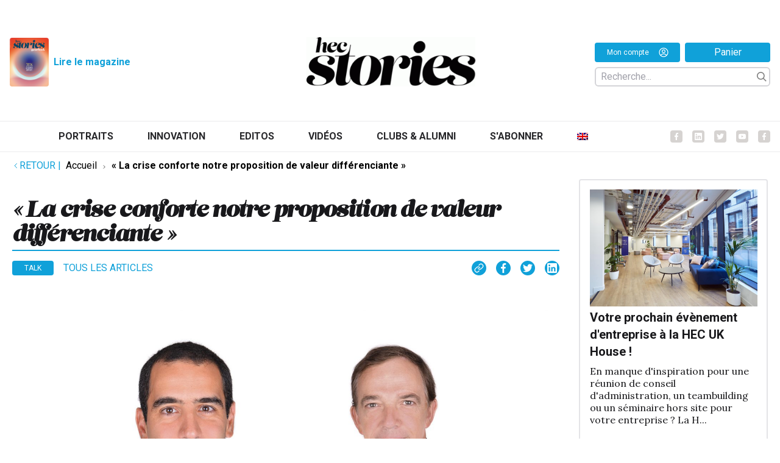

--- FILE ---
content_type: text/html; charset=UTF-8
request_url: https://hecstories.fr/fr/la-crise-conforte-notre-propositionde-valeur-differenciante/
body_size: 21218
content:
<!DOCTYPE html>
<html class="html wp-singular post-template-default single single-post postid-14482 single-format-standard wp-theme-fusion wp-child-theme-fusion-child theme-fusion woocommerce-no-js" lang="fr-FR">
	<head>
		<meta charset="utf-8">
		<meta http-equiv="X-UA-Compatible" content="IE=edge">
		<meta name="viewport" content="width=device-width, initial-scale=1">
		<link rel="preconnect" href="https://fonts.googleapis.com">
		<link rel="preconnect" href="https://fonts.gstatic.com" crossorigin>
		<link href="https://fonts.googleapis.com/css2?family=Lora:ital,wght@0,400;0,500;0,700;1,400;1,500;1,700&family=Roboto:ital,wght@0,300;0,400;0,700;1,300;1,400;1,700&display=swap" rel="stylesheet">
					<meta name="theme-color" content="#024c7d"/>
				<link rel="alternate" type="application/rss+xml" title="HEC Stories Feed" href="https://hecstories.fr/fr/feed/">

		
		<script type="text/javascript"
		id="Cookiebot"
		src="https://consent.cookiebot.com/uc.js"
		data-implementation="wp"
		data-cbid="c02bd175-4b27-409f-b34a-eb2b4b642bc1"
						data-culture="FR"
					></script>
<meta name='robots' content='index, follow, max-image-preview:large, max-snippet:-1, max-video-preview:-1' />
	<style>img:is([sizes="auto" i], [sizes^="auto," i]) { contain-intrinsic-size: 3000px 1500px }</style>
	<link rel="alternate" hreflang="fr" href="https://hecstories.fr/fr/la-crise-conforte-notre-propositionde-valeur-differenciante/" />
<link rel="alternate" hreflang="x-default" href="https://hecstories.fr/fr/la-crise-conforte-notre-propositionde-valeur-differenciante/" />

	<!-- This site is optimized with the Yoast SEO plugin v26.6 - https://yoast.com/wordpress/plugins/seo/ -->
	<title>« La crise conforte notre proposition de valeur différenciante » - HEC Stories</title>
	<link rel="canonical" href="https://hecstories.fr/fr/la-crise-conforte-notre-propositionde-valeur-differenciante/" />
	<meta property="og:locale" content="fr_FR" />
	<meta property="og:type" content="article" />
	<meta property="og:title" content="« La crise conforte notre proposition de valeur différenciante » - HEC Stories" />
	<meta property="og:url" content="https://hecstories.fr/fr/la-crise-conforte-notre-propositionde-valeur-differenciante/" />
	<meta property="og:site_name" content="HEC Stories" />
	<meta property="article:publisher" content="https://www.facebook.com/AssociationHECAlumni/" />
	<meta property="article:published_time" content="2020-12-08T09:01:22+00:00" />
	<meta property="article:modified_time" content="2021-10-27T10:37:23+00:00" />
	<meta property="og:image" content="https://hecstories.fr/wp-content/uploads/PASCAL-1.jpg" />
	<meta property="og:image:width" content="1821" />
	<meta property="og:image:height" content="989" />
	<meta property="og:image:type" content="image/jpeg" />
	<meta name="author" content="La rédaction" />
	<meta name="twitter:card" content="summary_large_image" />
	<meta name="twitter:creator" content="@HECAlumni" />
	<meta name="twitter:site" content="@HECAlumni" />
	<meta name="twitter:label1" content="Écrit par" />
	<meta name="twitter:data1" content="La rédaction" />
	<meta name="twitter:label2" content="Written by" />
	<meta name="twitter:data2" content="La rédaction" />
	<script type="application/ld+json" class="yoast-schema-graph">{"@context":"https://schema.org","@graph":[{"@type":"Article","@id":"https://hecstories.fr/fr/la-crise-conforte-notre-propositionde-valeur-differenciante/#article","isPartOf":{"@id":"https://hecstories.fr/fr/la-crise-conforte-notre-propositionde-valeur-differenciante/"},"author":[{"@id":"https://hecstories.fr/fr/#/schema/person/43da4c4fa5f6913afc12fdc7385b21e3"}],"headline":"« La crise conforte notre proposition de valeur différenciante »","datePublished":"2020-12-08T09:01:22+00:00","dateModified":"2021-10-27T10:37:23+00:00","mainEntityOfPage":{"@id":"https://hecstories.fr/fr/la-crise-conforte-notre-propositionde-valeur-differenciante/"},"wordCount":11,"publisher":{"@id":"https://hecstories.fr/fr/#organization"},"image":{"@id":"https://hecstories.fr/fr/la-crise-conforte-notre-propositionde-valeur-differenciante/#primaryimage"},"thumbnailUrl":"https://hecstories.fr/wp-content/uploads/PASCAL-1.jpg","articleSection":["Talk"],"inLanguage":"fr-FR"},{"@type":"WebPage","@id":"https://hecstories.fr/fr/la-crise-conforte-notre-propositionde-valeur-differenciante/","url":"https://hecstories.fr/fr/la-crise-conforte-notre-propositionde-valeur-differenciante/","name":"« La crise conforte notre proposition de valeur différenciante » - HEC Stories","isPartOf":{"@id":"https://hecstories.fr/fr/#website"},"primaryImageOfPage":{"@id":"https://hecstories.fr/fr/la-crise-conforte-notre-propositionde-valeur-differenciante/#primaryimage"},"image":{"@id":"https://hecstories.fr/fr/la-crise-conforte-notre-propositionde-valeur-differenciante/#primaryimage"},"thumbnailUrl":"https://hecstories.fr/wp-content/uploads/PASCAL-1.jpg","datePublished":"2020-12-08T09:01:22+00:00","dateModified":"2021-10-27T10:37:23+00:00","breadcrumb":{"@id":"https://hecstories.fr/fr/la-crise-conforte-notre-propositionde-valeur-differenciante/#breadcrumb"},"inLanguage":"fr-FR","potentialAction":[{"@type":"ReadAction","target":["https://hecstories.fr/fr/la-crise-conforte-notre-propositionde-valeur-differenciante/"]}]},{"@type":"ImageObject","inLanguage":"fr-FR","@id":"https://hecstories.fr/fr/la-crise-conforte-notre-propositionde-valeur-differenciante/#primaryimage","url":"https://hecstories.fr/wp-content/uploads/PASCAL-1.jpg","contentUrl":"https://hecstories.fr/wp-content/uploads/PASCAL-1.jpg","width":1821,"height":989},{"@type":"BreadcrumbList","@id":"https://hecstories.fr/fr/la-crise-conforte-notre-propositionde-valeur-differenciante/#breadcrumb","itemListElement":[{"@type":"ListItem","position":1,"name":"Accueil","item":"https://hecstories.fr/fr/"},{"@type":"ListItem","position":2,"name":"« La crise conforte notre proposition de valeur différenciante »"}]},{"@type":"WebSite","@id":"https://hecstories.fr/fr/#website","url":"https://hecstories.fr/fr/","name":"HEC Stories","description":"","publisher":{"@id":"https://hecstories.fr/fr/#organization"},"potentialAction":[{"@type":"SearchAction","target":{"@type":"EntryPoint","urlTemplate":"https://hecstories.fr/fr/?s={search_term_string}"},"query-input":{"@type":"PropertyValueSpecification","valueRequired":true,"valueName":"search_term_string"}}],"inLanguage":"fr-FR"},{"@type":"Organization","@id":"https://hecstories.fr/fr/#organization","name":"HEC Stories","url":"https://hecstories.fr/fr/","logo":{"@type":"ImageObject","inLanguage":"fr-FR","@id":"https://hecstories.fr/fr/#/schema/logo/image/","url":"http://hec.isomorph/wp-content/uploads/Logo-hecstories-carré-1.jpg","contentUrl":"http://hec.isomorph/wp-content/uploads/Logo-hecstories-carré-1.jpg","width":1280,"height":1280,"caption":"HEC Stories"},"image":{"@id":"https://hecstories.fr/fr/#/schema/logo/image/"},"sameAs":["https://www.facebook.com/AssociationHECAlumni/","https://x.com/HECAlumni","https://www.linkedin.com/company/hec-alumni/","https://www.youtube.com/channel/UC-UGVYIWjiDqJP0ppPGxYFQ"]},{"@type":"Person","@id":"https://hecstories.fr/fr/#/schema/person/43da4c4fa5f6913afc12fdc7385b21e3","name":"La rédaction","image":{"@type":"ImageObject","inLanguage":"fr-FR","@id":"https://hecstories.fr/fr/#/schema/person/image/5f6928ab98f6de547dd6bcd6ceb5e593","url":"https://hecstories.fr/wp-content/uploads/Logo-hecstories-carre-96x96.png","contentUrl":"https://hecstories.fr/wp-content/uploads/Logo-hecstories-carre-96x96.png","caption":"La rédaction"},"url":"https://hecstories.fr/fr/author/laredaction/"}]}</script>
	<!-- / Yoast SEO plugin. -->


<link rel="stylesheet" href="https://hecstories.fr/wp-includes/css/dist/block-library/style.min.css?ver=6.8.3">
<style id='classic-theme-styles-inline-css' type='text/css'>
/*! This file is auto-generated */
.wp-block-button__link{color:#fff;background-color:#32373c;border-radius:9999px;box-shadow:none;text-decoration:none;padding:calc(.667em + 2px) calc(1.333em + 2px);font-size:1.125em}.wp-block-file__button{background:#32373c;color:#fff;text-decoration:none}
</style>
<style id='co-authors-plus-coauthors-style-inline-css' type='text/css'>
.wp-block-co-authors-plus-coauthors.is-layout-flow [class*=wp-block-co-authors-plus]{display:inline}

</style>
<style id='co-authors-plus-avatar-style-inline-css' type='text/css'>
.wp-block-co-authors-plus-avatar :where(img){height:auto;max-width:100%;vertical-align:bottom}.wp-block-co-authors-plus-coauthors.is-layout-flow .wp-block-co-authors-plus-avatar :where(img){vertical-align:middle}.wp-block-co-authors-plus-avatar:is(.alignleft,.alignright){display:table}.wp-block-co-authors-plus-avatar.aligncenter{display:table;margin-inline:auto}

</style>
<style id='co-authors-plus-image-style-inline-css' type='text/css'>
.wp-block-co-authors-plus-image{margin-bottom:0}.wp-block-co-authors-plus-image :where(img){height:auto;max-width:100%;vertical-align:bottom}.wp-block-co-authors-plus-coauthors.is-layout-flow .wp-block-co-authors-plus-image :where(img){vertical-align:middle}.wp-block-co-authors-plus-image:is(.alignfull,.alignwide) :where(img){width:100%}.wp-block-co-authors-plus-image:is(.alignleft,.alignright){display:table}.wp-block-co-authors-plus-image.aligncenter{display:table;margin-inline:auto}

</style>
<style id='global-styles-inline-css' type='text/css'>
:root{--wp--preset--aspect-ratio--square: 1;--wp--preset--aspect-ratio--4-3: 4/3;--wp--preset--aspect-ratio--3-4: 3/4;--wp--preset--aspect-ratio--3-2: 3/2;--wp--preset--aspect-ratio--2-3: 2/3;--wp--preset--aspect-ratio--16-9: 16/9;--wp--preset--aspect-ratio--9-16: 9/16;--wp--preset--color--black: #000000;--wp--preset--color--cyan-bluish-gray: #abb8c3;--wp--preset--color--white: #ffffff;--wp--preset--color--pale-pink: #f78da7;--wp--preset--color--vivid-red: #cf2e2e;--wp--preset--color--luminous-vivid-orange: #ff6900;--wp--preset--color--luminous-vivid-amber: #fcb900;--wp--preset--color--light-green-cyan: #7bdcb5;--wp--preset--color--vivid-green-cyan: #00d084;--wp--preset--color--pale-cyan-blue: #8ed1fc;--wp--preset--color--vivid-cyan-blue: #0693e3;--wp--preset--color--vivid-purple: #9b51e0;--wp--preset--gradient--vivid-cyan-blue-to-vivid-purple: linear-gradient(135deg,rgba(6,147,227,1) 0%,rgb(155,81,224) 100%);--wp--preset--gradient--light-green-cyan-to-vivid-green-cyan: linear-gradient(135deg,rgb(122,220,180) 0%,rgb(0,208,130) 100%);--wp--preset--gradient--luminous-vivid-amber-to-luminous-vivid-orange: linear-gradient(135deg,rgba(252,185,0,1) 0%,rgba(255,105,0,1) 100%);--wp--preset--gradient--luminous-vivid-orange-to-vivid-red: linear-gradient(135deg,rgba(255,105,0,1) 0%,rgb(207,46,46) 100%);--wp--preset--gradient--very-light-gray-to-cyan-bluish-gray: linear-gradient(135deg,rgb(238,238,238) 0%,rgb(169,184,195) 100%);--wp--preset--gradient--cool-to-warm-spectrum: linear-gradient(135deg,rgb(74,234,220) 0%,rgb(151,120,209) 20%,rgb(207,42,186) 40%,rgb(238,44,130) 60%,rgb(251,105,98) 80%,rgb(254,248,76) 100%);--wp--preset--gradient--blush-light-purple: linear-gradient(135deg,rgb(255,206,236) 0%,rgb(152,150,240) 100%);--wp--preset--gradient--blush-bordeaux: linear-gradient(135deg,rgb(254,205,165) 0%,rgb(254,45,45) 50%,rgb(107,0,62) 100%);--wp--preset--gradient--luminous-dusk: linear-gradient(135deg,rgb(255,203,112) 0%,rgb(199,81,192) 50%,rgb(65,88,208) 100%);--wp--preset--gradient--pale-ocean: linear-gradient(135deg,rgb(255,245,203) 0%,rgb(182,227,212) 50%,rgb(51,167,181) 100%);--wp--preset--gradient--electric-grass: linear-gradient(135deg,rgb(202,248,128) 0%,rgb(113,206,126) 100%);--wp--preset--gradient--midnight: linear-gradient(135deg,rgb(2,3,129) 0%,rgb(40,116,252) 100%);--wp--preset--font-size--small: 13px;--wp--preset--font-size--medium: 20px;--wp--preset--font-size--large: 36px;--wp--preset--font-size--x-large: 42px;--wp--preset--spacing--20: 0.44rem;--wp--preset--spacing--30: 0.67rem;--wp--preset--spacing--40: 1rem;--wp--preset--spacing--50: 1.5rem;--wp--preset--spacing--60: 2.25rem;--wp--preset--spacing--70: 3.38rem;--wp--preset--spacing--80: 5.06rem;--wp--preset--shadow--natural: 6px 6px 9px rgba(0, 0, 0, 0.2);--wp--preset--shadow--deep: 12px 12px 50px rgba(0, 0, 0, 0.4);--wp--preset--shadow--sharp: 6px 6px 0px rgba(0, 0, 0, 0.2);--wp--preset--shadow--outlined: 6px 6px 0px -3px rgba(255, 255, 255, 1), 6px 6px rgba(0, 0, 0, 1);--wp--preset--shadow--crisp: 6px 6px 0px rgba(0, 0, 0, 1);}:where(.is-layout-flex){gap: 0.5em;}:where(.is-layout-grid){gap: 0.5em;}body .is-layout-flex{display: flex;}.is-layout-flex{flex-wrap: wrap;align-items: center;}.is-layout-flex > :is(*, div){margin: 0;}body .is-layout-grid{display: grid;}.is-layout-grid > :is(*, div){margin: 0;}:where(.wp-block-columns.is-layout-flex){gap: 2em;}:where(.wp-block-columns.is-layout-grid){gap: 2em;}:where(.wp-block-post-template.is-layout-flex){gap: 1.25em;}:where(.wp-block-post-template.is-layout-grid){gap: 1.25em;}.has-black-color{color: var(--wp--preset--color--black) !important;}.has-cyan-bluish-gray-color{color: var(--wp--preset--color--cyan-bluish-gray) !important;}.has-white-color{color: var(--wp--preset--color--white) !important;}.has-pale-pink-color{color: var(--wp--preset--color--pale-pink) !important;}.has-vivid-red-color{color: var(--wp--preset--color--vivid-red) !important;}.has-luminous-vivid-orange-color{color: var(--wp--preset--color--luminous-vivid-orange) !important;}.has-luminous-vivid-amber-color{color: var(--wp--preset--color--luminous-vivid-amber) !important;}.has-light-green-cyan-color{color: var(--wp--preset--color--light-green-cyan) !important;}.has-vivid-green-cyan-color{color: var(--wp--preset--color--vivid-green-cyan) !important;}.has-pale-cyan-blue-color{color: var(--wp--preset--color--pale-cyan-blue) !important;}.has-vivid-cyan-blue-color{color: var(--wp--preset--color--vivid-cyan-blue) !important;}.has-vivid-purple-color{color: var(--wp--preset--color--vivid-purple) !important;}.has-black-background-color{background-color: var(--wp--preset--color--black) !important;}.has-cyan-bluish-gray-background-color{background-color: var(--wp--preset--color--cyan-bluish-gray) !important;}.has-white-background-color{background-color: var(--wp--preset--color--white) !important;}.has-pale-pink-background-color{background-color: var(--wp--preset--color--pale-pink) !important;}.has-vivid-red-background-color{background-color: var(--wp--preset--color--vivid-red) !important;}.has-luminous-vivid-orange-background-color{background-color: var(--wp--preset--color--luminous-vivid-orange) !important;}.has-luminous-vivid-amber-background-color{background-color: var(--wp--preset--color--luminous-vivid-amber) !important;}.has-light-green-cyan-background-color{background-color: var(--wp--preset--color--light-green-cyan) !important;}.has-vivid-green-cyan-background-color{background-color: var(--wp--preset--color--vivid-green-cyan) !important;}.has-pale-cyan-blue-background-color{background-color: var(--wp--preset--color--pale-cyan-blue) !important;}.has-vivid-cyan-blue-background-color{background-color: var(--wp--preset--color--vivid-cyan-blue) !important;}.has-vivid-purple-background-color{background-color: var(--wp--preset--color--vivid-purple) !important;}.has-black-border-color{border-color: var(--wp--preset--color--black) !important;}.has-cyan-bluish-gray-border-color{border-color: var(--wp--preset--color--cyan-bluish-gray) !important;}.has-white-border-color{border-color: var(--wp--preset--color--white) !important;}.has-pale-pink-border-color{border-color: var(--wp--preset--color--pale-pink) !important;}.has-vivid-red-border-color{border-color: var(--wp--preset--color--vivid-red) !important;}.has-luminous-vivid-orange-border-color{border-color: var(--wp--preset--color--luminous-vivid-orange) !important;}.has-luminous-vivid-amber-border-color{border-color: var(--wp--preset--color--luminous-vivid-amber) !important;}.has-light-green-cyan-border-color{border-color: var(--wp--preset--color--light-green-cyan) !important;}.has-vivid-green-cyan-border-color{border-color: var(--wp--preset--color--vivid-green-cyan) !important;}.has-pale-cyan-blue-border-color{border-color: var(--wp--preset--color--pale-cyan-blue) !important;}.has-vivid-cyan-blue-border-color{border-color: var(--wp--preset--color--vivid-cyan-blue) !important;}.has-vivid-purple-border-color{border-color: var(--wp--preset--color--vivid-purple) !important;}.has-vivid-cyan-blue-to-vivid-purple-gradient-background{background: var(--wp--preset--gradient--vivid-cyan-blue-to-vivid-purple) !important;}.has-light-green-cyan-to-vivid-green-cyan-gradient-background{background: var(--wp--preset--gradient--light-green-cyan-to-vivid-green-cyan) !important;}.has-luminous-vivid-amber-to-luminous-vivid-orange-gradient-background{background: var(--wp--preset--gradient--luminous-vivid-amber-to-luminous-vivid-orange) !important;}.has-luminous-vivid-orange-to-vivid-red-gradient-background{background: var(--wp--preset--gradient--luminous-vivid-orange-to-vivid-red) !important;}.has-very-light-gray-to-cyan-bluish-gray-gradient-background{background: var(--wp--preset--gradient--very-light-gray-to-cyan-bluish-gray) !important;}.has-cool-to-warm-spectrum-gradient-background{background: var(--wp--preset--gradient--cool-to-warm-spectrum) !important;}.has-blush-light-purple-gradient-background{background: var(--wp--preset--gradient--blush-light-purple) !important;}.has-blush-bordeaux-gradient-background{background: var(--wp--preset--gradient--blush-bordeaux) !important;}.has-luminous-dusk-gradient-background{background: var(--wp--preset--gradient--luminous-dusk) !important;}.has-pale-ocean-gradient-background{background: var(--wp--preset--gradient--pale-ocean) !important;}.has-electric-grass-gradient-background{background: var(--wp--preset--gradient--electric-grass) !important;}.has-midnight-gradient-background{background: var(--wp--preset--gradient--midnight) !important;}.has-small-font-size{font-size: var(--wp--preset--font-size--small) !important;}.has-medium-font-size{font-size: var(--wp--preset--font-size--medium) !important;}.has-large-font-size{font-size: var(--wp--preset--font-size--large) !important;}.has-x-large-font-size{font-size: var(--wp--preset--font-size--x-large) !important;}
:where(.wp-block-post-template.is-layout-flex){gap: 1.25em;}:where(.wp-block-post-template.is-layout-grid){gap: 1.25em;}
:where(.wp-block-columns.is-layout-flex){gap: 2em;}:where(.wp-block-columns.is-layout-grid){gap: 2em;}
:root :where(.wp-block-pullquote){font-size: 1.5em;line-height: 1.6;}
</style>
<link rel="stylesheet" href="https://hecstories.fr/wp-content/plugins/contact-form-7/includes/css/styles.css?ver=6.1.4">
<style id='woocommerce-inline-inline-css' type='text/css'>
.woocommerce form .form-row .required { visibility: visible; }
</style>
<link rel="stylesheet" href="https://hecstories.fr/wp-content/plugins/sitepress-multilingual-cms/templates/language-switchers/menu-item/style.min.css?ver=1">
<link rel="stylesheet" href="https://hecstories.fr/wp-content/plugins/woocommerce/assets/css/brands.css?ver=10.2.3">
<link rel="stylesheet" href="https://hecstories.fr/wp-content/plugins/woocommerce-memberships/assets/css/frontend/wc-memberships-frontend.min.css?ver=1.12.4">
<link rel="stylesheet" href="https://hecstories.fr/wp-content/themes/fusion/dist/assets/main-a2b7a3c4ef.css">
<link rel="stylesheet" href="https://hecstories.fr/wp-content/themes/fusion-child/dist/assets/main-f3b9675056.css">
<link rel="stylesheet" href="https://hecstories.fr/wp-content/themes/fusion-child/dist/assets/tailwind-1a6d5adcbe.css">
<link rel="stylesheet" href="https://hecstories.fr/wp-content/plugins/mailin/css/mailin-front.css?ver=6.8.3">
<script type="text/javascript" id="wpml-cookie-js-extra">
/* <![CDATA[ */
var wpml_cookies = {"wp-wpml_current_language":{"value":"fr","expires":1,"path":"\/"}};
var wpml_cookies = {"wp-wpml_current_language":{"value":"fr","expires":1,"path":"\/"}};
/* ]]> */
</script>
<script type="text/javascript" src="https://hecstories.fr/wp-content/plugins/sitepress-multilingual-cms/res/js/cookies/language-cookie.js?ver=486900" id="wpml-cookie-js" defer="defer" data-wp-strategy="defer"></script>
<script type="text/javascript" src="https://hecstories.fr/wp-includes/js/jquery/jquery.js?ver=3.7.1" id="jquery-js"></script>
<script type="text/javascript" src="https://hecstories.fr/wp-content/plugins/woocommerce/assets/js/jquery-blockui/jquery.blockUI.min.js?ver=2.7.0-wc.10.2.3" id="jquery-blockui-js" defer="defer" data-wp-strategy="defer"></script>
<script type="text/javascript" id="wc-add-to-cart-js-extra">
/* <![CDATA[ */
var wc_add_to_cart_params = {"ajax_url":"\/wp-admin\/admin-ajax.php","wc_ajax_url":"\/fr\/?wc-ajax=%%endpoint%%","i18n_view_cart":"Voir le panier","cart_url":"https:\/\/hecstories.fr\/fr\/panier\/","is_cart":"","cart_redirect_after_add":"no"};
/* ]]> */
</script>
<script type="text/javascript" src="https://hecstories.fr/wp-content/plugins/woocommerce/assets/js/frontend/add-to-cart.min.js?ver=10.2.3" id="wc-add-to-cart-js" defer="defer" data-wp-strategy="defer"></script>
<script type="text/javascript" src="https://hecstories.fr/wp-content/plugins/woocommerce/assets/js/js-cookie/js.cookie.min.js?ver=2.1.4-wc.10.2.3" id="js-cookie-js" defer="defer" data-wp-strategy="defer"></script>
<script type="text/javascript" id="woocommerce-js-extra">
/* <![CDATA[ */
var woocommerce_params = {"ajax_url":"\/wp-admin\/admin-ajax.php","wc_ajax_url":"\/fr\/?wc-ajax=%%endpoint%%","i18n_password_show":"Afficher le mot de passe","i18n_password_hide":"Masquer le mot de passe"};
/* ]]> */
</script>
<script type="text/javascript" src="https://hecstories.fr/wp-content/plugins/woocommerce/assets/js/frontend/woocommerce.min.js?ver=10.2.3" id="woocommerce-js" defer="defer" data-wp-strategy="defer"></script>
<script type="text/javascript" id="Flynt/assets-js-extra">
/* <![CDATA[ */
var FlyntData = {"templateDirectoryUri":"https:\/\/hecstories.fr\/wp-content\/themes\/fusion"};
var FlyntData = {"templateDirectoryUri":"https:\/\/hecstories.fr\/wp-content\/themes\/fusion"};
/* ]]> */
</script>
<script type="text/javascript" src="https://hecstories.fr/wp-content/themes/fusion/dist/assets/main-8c2ea02714.js" id="Flynt/assets-js" defer></script>
<script type="text/javascript" src="https://hecstories.fr/wp-content/themes/fusion-child/dist/assets/main-616738ff89.js" id="Flynt/assets-child-js"></script>
<script type="text/javascript" id="sib-front-js-js-extra">
/* <![CDATA[ */
var sibErrMsg = {"invalidMail":"Veuillez entrer une adresse e-mail valide.","requiredField":"Veuillez compl\u00e9ter les champs obligatoires.","invalidDateFormat":"Veuillez entrer une date valide.","invalidSMSFormat":"Veuillez entrer une num\u00e9ro de t\u00e9l\u00e9phone valide."};
var ajax_sib_front_object = {"ajax_url":"https:\/\/hecstories.fr\/wp-admin\/admin-ajax.php","ajax_nonce":"e29af8e6fe","flag_url":"https:\/\/hecstories.fr\/wp-content\/plugins\/mailin\/img\/flags\/"};
/* ]]> */
</script>
<script type="text/javascript" src="https://hecstories.fr/wp-content/plugins/mailin/js/mailin-front.js?ver=1764338189" id="sib-front-js-js"></script>
<meta name="generator" content="WPML ver:4.8.6 stt:1,4;" />
	<noscript><style>.woocommerce-product-gallery{ opacity: 1 !important; }</style></noscript>
	<link rel="icon" href="https://hecstories.fr/wp-content/uploads/cropped-favicon2-32x32.png" sizes="32x32" />
<link rel="icon" href="https://hecstories.fr/wp-content/uploads/cropped-favicon2-192x192.png" sizes="192x192" />
<link rel="apple-touch-icon" href="https://hecstories.fr/wp-content/uploads/cropped-favicon2-180x180.png" />
<meta name="msapplication-TileImage" content="https://hecstories.fr/wp-content/uploads/cropped-favicon2-270x270.png" />
		<style type="text/css" id="wp-custom-css">
			.post-main iframe {
    min-height: 630px;
}

[is="fusion-block-ads"] .text-xs.uppercase {
	display: none;
}

/*li.wc_payment_method.payment_method_stripe {
    display: none;
}*/

.wp-caption img {
    margin-bottom: 0 !important;
}
.wp-caption-text {
    margin-top: 0 !important;
}
.nav {
	align-items: center;
	justify-content: center;
}

[is="fusion-wysiwyg"] .prose .wp-caption {
	width: 100% !important;
}

div[is="fusion-block-post-footer"] span {
    display: none;
}

@media (min-width: 1024px) {
	.asideContent {
		display: flex;
		flex-direction: column;
	}
	[is="fusion-block-expert"],
	[is="fusion-block-newsletter"] {
		order : 2;
	}
}

.wc_payment_methods label {
	color: black;
}		</style>
		

				
		<!-- Google tag (gtag.js) -->
		<script async src="https://www.googletagmanager.com/gtag/js?id=G-K07MQGWP3R"></script>
		<script>
		  window.dataLayer = window.dataLayer || [];
		  function gtag(){dataLayer.push(arguments);}
		  gtag('js', new Date());

		  gtag('config', 'G-K07MQGWP3R');
		</script>

	</head>
	<body data-scroll-container>

			
					<div class="pageWrapper">
				<header class="mainHeader z-50 bg-white">
											<div is="fusion-navigation-main-child" class="w-full px-5 text-gray-700 bg-white body-font py-3">
	<div id="header-logo" class="pt-4 pb-10 justify-between items-end xl:mx-auto max-w-8xl 2xl:max-w-9xl hidden lg:flex px-4">
		<div class="flex flex-row w-1/3 justify-start space-x-4 py-4">
			<div class="flex justify-start items-center">
				<a class="text-xl font-bold text-gray-800 md:text-2xl hover:text-gray-700 w-16 h-20" href="https://hecstories.fr/fr/acceder-au-magazine/">
					<img src="https://hecstories.fr/wp-content/uploads/2025/12/Couverture.jpg" alt="" srcset="https://hecstories.fr/wp-content/uploads/2025/12/Couverture.jpg 1270w, https://hecstories.fr/wp-content/uploads/2025/12/Couverture-243x300.jpg 243w, https://hecstories.fr/wp-content/uploads/2025/12/Couverture-831x1024.jpg 831w, https://hecstories.fr/wp-content/uploads/2025/12/Couverture-768x946.jpg 768w, https://hecstories.fr/wp-content/uploads/2025/12/Couverture-1246x1536.jpg 1246w, https://hecstories.fr/wp-content/uploads/2025/12/Couverture-300x370.jpg 300w, https://hecstories.fr/wp-content/uploads/2025/12/Couverture-600x739.jpg 600w" sizes="(max-width: 1270px) 100vw, 1270px" class="w-full mx-auto rounded h-full object-cover">
				</a>
				<a class="mx-2 text-sm font-bold text-hecblue-300 hover:underline" href="https://hecstories.fr/fr/acceder-au-magazine/" >
					Lire le magazine
				</a>
			</div>
								</div>
		<a class="w-1/3 text-xl font-bold text-gray-800 md:text-2xl hover:text-gray-700 py-4 hover:underline" href="https://hecstories.fr/fr/">
			<img src="https://hecstories.fr/wp-content/themes/fusion-child/dist/Components/subcomponents_basic/NavigationMain/Assets/logo-f6b7224527.png" alt="HEC Stories" srcset="" sizes="" class="w-72 mx-auto">
		</a>
		<div class="w-1/3 flex flex-col justify-center xl:justify-end items-end z-100 py-4">

			<div class="flex justify-end items-center w-72">
				<a class="text-xs font-medium text-white h-8 px-3 rounded bg-hecblue-300 flex justify-center items-center space-x-4 w-full" href="https://hecstories.fr/fr/mon-compte/">
					<span class="">Mon compte</span>
					<div class="w-4 h-4">
						<svg xmlns:x="http://ns.adobe.com/Extensibility/1.0/" xmlns:i="http://ns.adobe.com/AdobeIllustrator/10.0/" xmlns:graph="http://ns.adobe.com/Graphs/1.0/" xmlns="http://www.w3.org/2000/svg" xmlns:xlink="http://www.w3.org/1999/xlink" version="1.1" x="0px" y="0px" viewbox="0 0 100 125" style="enable-background:new 0 0 100 100;" xml:space="preserve">
							<switch><foreignObject requiredextensions="http://ns.adobe.com/AdobeIllustrator/10.0/" x="0" y="0" width="1" height="1"/><g i:extraneous="self">
									<g fill="white" stroke="none" stroke-width="1.5"><path d="M50,19.6c-10.4,0-18.8,8.4-18.8,18.8S39.6,57.2,50,57.2c10.4,0,18.8-8.4,18.8-18.8S60.4,19.6,50,19.6z M50,49.5     c-6.1,0-11.1-5-11.1-11.1s5-11.1,11.1-11.1c6.1,0,11.1,5,11.1,11.1S56.1,49.5,50,49.5z"/><path d="M50,2.5C23.8,2.5,2.5,23.8,2.5,50S23.8,97.5,50,97.5S97.5,76.2,97.5,50S76.2,2.5,50,2.5z M25,80.9     C30.4,73.7,39.8,69,50,69s19.6,4.6,25,11.9c-6.8,5.5-15.6,8.9-25,8.9C40.5,89.8,31.8,86.5,25,80.9z M80.5,75.5     C73.6,66.8,62.3,61.4,50,61.4c-12.3,0-23.6,5.5-30.5,14.2c-5.8-6.9-9.3-15.8-9.3-25.5C10.2,28,28,10.2,50,10.2     C72,10.2,89.8,28,89.8,50C89.8,59.7,86.3,68.6,80.5,75.5z"/></g>
								</g>
							</switch>
						</svg>
					</div>
				</a>
				<a class="mx-2 text-sm font-medium text-white h-8 px-3 rounded bg-hecblue-300 flex justify-center items-center w-full mr-0" href="https://hecstories.fr/fr/panier">
					Panier
				</a>
			</div>

			
				<div :class="{ 'flex' : mobile, 'hidden lg:flex' : !mobile }" class="w-72 relative z-20 flex-col justify-center pr-5 mt-4 space-y-8 md:pr-3 lg:pr-0 md:flex-row md:space-y-0 md:items-center md:space-x-6 md:mt-0 hidden md:flex">

					<div class="flex flex-col items-end justify-end w-full">
						<div class="flex flex-col items-end justify-end w-full">

							<form role="search" method="get" id="searchform" action="https://hecstories.fr/fr/" class=" w-full justify-between pr-1 flex flex-row items-center border-2 border-gray-300 rounded-md transition-width duration-500 ease-in-out mt-2 mx-0 h-8">
								<input class="ml-2 h-4 focus:outline-none transition-width duration-500 ease-in-out w-60 h-full" id="global-search-form-input" type="text" placeholder="Recherche..." name="s" autocomplete="off">
								<div class="w-4 h-4 cursor-pointer" @click="search = !search">
									<svg viewbox="0 0 20 20" version="1.1" xmlns="http://www.w3.org/2000/svg" xmlns:xlink="http://www.w3.org/1999/xlink">
										<g id="Page-1" stroke="none" stroke-width="1" fill="gray" fill-rule="evenodd">
											<g id="icon-shape">
												<path d="M12.9056439,14.3198574 C11.5509601,15.3729184 9.84871145,16 8,16 C3.581722,16 0,12.418278 0,8 C0,3.581722 3.581722,0 8,0 C12.418278,0 16,3.581722 16,8 C16,9.84871145 15.3729184,11.5509601 14.3198574,12.9056439 L19.6568542,18.2426407 L18.2426407,19.6568542 L12.9056439,14.3198574 Z M8,14 C11.3137085,14 14,11.3137085 14,8 C14,4.6862915 11.3137085,2 8,2 C4.6862915,2 2,4.6862915 2,8 C2,11.3137085 4.6862915,14 8,14 Z" id="Combined-Shape"></path>
											</g>
										</g>
									</svg>
								</div>
							</form>

							<div :class="{ '' : search, 'hidden' : !search }" class="z-100 mt-2 w-72 rounded-md shadow-lg bg-white ring-1 ring-black ring-opacity-0 overflow-hidden absolute top-10" id="global-suggestion" role="menu" aria-orientation="vertical" aria-labelledby="options-menu"></div>

						</div>
					</div>

				</div>

					</div>
	</div>

	<nav x-data="{ mobile: false, search: false }" class="bg-white z-50 sticky mx-auto lg:py-4 lg:flex lg:justify-between lg:items-center border-b-2 lg:border-b-0 border-gray-100 top-0">
		<div class="relative z-20 flex items-center justify-between">
			<a class="w-1/3 lg:hidden text-xl font-bold text-gray-800 md:text-2xl hover:text-gray-700 py-4 hover:underline" href="https://hecstories.fr/fr/">
				<img src="https://hecstories.fr/wp-content/themes/fusion-child/dist/Components/subcomponents_basic/NavigationMain/Assets/logo-f6b7224527.png" alt="HEC Stories" srcset="" sizes="" class="w-32">
			</a>
			<!-- Mobile menu button -->
			<div @click="mobile = !mobile" class="flex lg:hidden">
				<button type="button" class="text-gray-500 hover:text-gray-600 focus:outline-none focus:text-gray-600" aria-label="toggle menu">
					<svg viewbox="0 0 24 24" class="w-6 h-6 fill-current">
						<path fill-rule="evenodd" d="M4 5h16a1 1 0 0 1 0 2H4a1 1 0 1 1 0-2zm0 6h16a1 1 0 0 1 0 2H4a1 1 0 0 1 0-2zm0 6h16a1 1 0 0 1 0 2H4a1 1 0 0 1 0-2z"></path>
					</svg>
				</button>
			</div>

		</div>

		
			<!-- Mobile Menu open: "block", Menu closed: "hidden" -->
			<div :class="{ 'hidden' : !mobile, 'flex': mobile }" class="top-0 left-0 z-10 items-center justify-center w-full font-semibold select-none lg:flex lg:absolute border-t-2 lg:border-b-2 border-gray-100 px-4">
				<div class="bg-white flex flex-col justify-end w-full space-y-2 lg:flex-row lg:space-x-5 xl:space-x-14 2xl:space-x-16 lg:space-y-0 xl:mx-auto max-w-8xl 2xl:max-w-9xl">
					<div class="nav flex flex-col justify-center w-full space-y-2 lg:flex-row lg:space-x-5 xl:space-x-14 2xl:space-x-16 lg:space-y-0 xl:mx-auto max-w-8xl 2xl:max-w-9xl items-center">
																					<a class="nav-item text-sm xl:text-base py-3 text-gray-800 hover:text-hecblue-300 transition duration-500 ease-in-out uppercase" href="https://hecstories.fr/fr/category/portraits/">Portraits</a>
							
																					<a class="nav-item text-sm xl:text-base py-3 text-gray-800 hover:text-hecblue-300 transition duration-500 ease-in-out uppercase" href="https://hecstories.fr/fr/category/innovation/">Innovation</a>
							
																					<a class="nav-item text-sm xl:text-base py-3 text-gray-800 hover:text-hecblue-300 transition duration-500 ease-in-out uppercase" href="https://hecstories.fr/fr/category/editos/">Editos</a>
							
																					<a class="nav-item text-sm xl:text-base py-3 text-gray-800 hover:text-hecblue-300 transition duration-500 ease-in-out uppercase" href="https://hecstories.fr/fr/videos/">Vidéos</a>
							
																					<a class="nav-item text-sm xl:text-base py-3 text-gray-800 hover:text-hecblue-300 transition duration-500 ease-in-out uppercase" href="https://hecstories.fr/fr/category/alumni-journal/">Clubs &amp; Alumni</a>
							
																					<a class="nav-item text-sm xl:text-base py-3 text-gray-800 hover:text-hecblue-300 transition duration-500 ease-in-out uppercase" href="https://hecstories.fr/fr/abonnements/">S'abonner</a>
							
																					<a class="nav-item text-sm xl:text-base py-3 text-gray-800 hover:text-hecblue-300 transition duration-500 ease-in-out uppercase" href="https://hecstories.fr/en/">
            <img
            class="wpml-ls-flag"
            src="https://hecstories.fr/wp-content/plugins/sitepress-multilingual-cms/res/flags/en.png"
            alt="EN"
            
            
    /></a>
							
											</div>
					<div class="flex self-start flex-grow-0 py-3 xl:py-3.5 mt-4 flex-shrink-0 w-full leading-none lg:w-auto">
						<span class="inline-flex justify-start w-full space-x-4 sm:ml-auto sm:mt-0">
																						<a class="text-gray-700 hover:text-gray-700 bg-hecgray-300 rounded w-5 h-5 flex justify-center items-center" href="https://www.facebook.com/AssociationHECAlumni/" aria-label="facebook" aria-hidden="true" rel="nofollow noopener" target="_blank">
																		<span class="sr-only">Facebook</span>
									<img src="https://hecstories.fr/wp-content/themes/fusion-child/dist/assets/icons/_social/_facebook.svg" class="w-3 h-3" alt="">
								</a>
															<a class="text-gray-700 hover:text-gray-700 bg-hecgray-300 rounded w-5 h-5 flex justify-center items-center" href="https://www.linkedin.com/company/hec-alumni/" aria-label="linkedin" aria-hidden="true" rel="nofollow noopener" target="_blank">
																		<span class="sr-only">Facebook</span>
									<img src="https://hecstories.fr/wp-content/themes/fusion-child/dist/assets/icons/_social/_linkedin.svg" class="w-3 h-3" alt="">
								</a>
															<a class="text-gray-700 hover:text-gray-700 bg-hecgray-300 rounded w-5 h-5 flex justify-center items-center" href="https://twitter.com/HECAlumni" aria-label="twitter" aria-hidden="true" rel="nofollow noopener" target="_blank">
																		<span class="sr-only">Facebook</span>
									<img src="https://hecstories.fr/wp-content/themes/fusion-child/dist/assets/icons/_social/_twitter.svg" class="w-3 h-3" alt="">
								</a>
															<a class="text-gray-700 hover:text-gray-700 bg-hecgray-300 rounded w-5 h-5 flex justify-center items-center" href="https://www.youtube.com/channel/UC-UGVYIWjiDqJP0ppPGxYFQ" aria-label="youtube" aria-hidden="true" rel="nofollow noopener" target="_blank">
																		<span class="sr-only">Facebook</span>
									<img src="https://hecstories.fr/wp-content/themes/fusion-child/dist/assets/icons/_social/_youtube.svg" class="w-3 h-3" alt="">
								</a>
															<a class="text-gray-700 hover:text-gray-700 bg-hecgray-300 rounded w-5 h-5 flex justify-center items-center" href="" aria-label="facebook" aria-hidden="true" rel="nofollow noopener" target="_blank">
																		<span class="sr-only">Facebook</span>
									<img src="https://hecstories.fr/wp-content/themes/fusion-child/dist/assets/icons/_social/_facebook.svg" class="w-3 h-3" alt="">
								</a>
													</span>
					</div>
					<div class="lg:hidden flex flex-col justify-start items-end space-y-2 pb-3">
						
							<div :class="{ 'flex' : mobile, 'hidden lg:flex' : !mobile }" class="w-full relative z-20 flex-col justify-center  space-y-8 md:flex-row md:space-y-0 md:items-center md:space-x-6 hidden md:flex">

								<div class="flex flex-col items-end justify-end w-full">
									<div class="flex flex-col items-end justify-end w-full">

										<form role="search" method="get" id="searchform" action="https://hecstories.fr/fr/" class="w-full justify-between pr-1 flex flex-row items-center border-2 border-gray-300 rounded-md transition-width duration-500 ease-in-out h-8">
											<input class="ml-2 h-4 focus:outline-none transition-width duration-500 ease-in-out " id="global-search-form" type="text" placeholder="Recherche..." name="s">
											<div class="w-4 h-4 cursor-pointer" @click="search = !search">
												<svg viewbox="0 0 20 20" version="1.1" xmlns="http://www.w3.org/2000/svg" xmlns:xlink="http://www.w3.org/1999/xlink">
													<g id="Page-1" stroke="none" stroke-width="1" fill="gray" fill-rule="evenodd">
														<g id="icon-shape">
															<path d="M12.9056439,14.3198574 C11.5509601,15.3729184 9.84871145,16 8,16 C3.581722,16 0,12.418278 0,8 C0,3.581722 3.581722,0 8,0 C12.418278,0 16,3.581722 16,8 C16,9.84871145 15.3729184,11.5509601 14.3198574,12.9056439 L19.6568542,18.2426407 L18.2426407,19.6568542 L12.9056439,14.3198574 Z M8,14 C11.3137085,14 14,11.3137085 14,8 C14,4.6862915 11.3137085,2 8,2 C4.6862915,2 2,4.6862915 2,8 C2,11.3137085 4.6862915,14 8,14 Z" id="Combined-Shape"></path>
														</g>
													</g>
												</svg>
											</div>
										</form>

										<div :class="{ '' : search, 'hidden' : !search }" class="mt-2 w-56 rounded-md shadow-lg bg-white ring-1 ring-black ring-opacity-0 overflow-hidden absolute top-10" id="global-suggestion" role="menu" aria-orientation="vertical" aria-labelledby="options-menu"></div>

									</div>
								</div>

							</div>

												<div class="flex justify-end items-center w-full space-x-2">
							<a class="w-1/2 text-sm font-medium text-white h-8 px-3 rounded bg-hecblue-300 flex justify-center items-center space-x-4" href="https://hecstories.fr/fr/mon-compte/">
								<span class="">Mon compte</span>
								<div class="w-4 h-4">
									<svg xmlns:x="http://ns.adobe.com/Extensibility/1.0/" xmlns:i="http://ns.adobe.com/AdobeIllustrator/10.0/" xmlns:graph="http://ns.adobe.com/Graphs/1.0/" xmlns="http://www.w3.org/2000/svg" xmlns:xlink="http://www.w3.org/1999/xlink" version="1.1" x="0px" y="0px" viewbox="0 0 100 125" style="enable-background:new 0 0 100 100;" xml:space="preserve">
										<switch><foreignObject requiredextensions="http://ns.adobe.com/AdobeIllustrator/10.0/" x="0" y="0" width="1" height="1"/><g i:extraneous="self">
												<g fill="white" stroke="none" stroke-width="1.5"><path d="M50,19.6c-10.4,0-18.8,8.4-18.8,18.8S39.6,57.2,50,57.2c10.4,0,18.8-8.4,18.8-18.8S60.4,19.6,50,19.6z M50,49.5     c-6.1,0-11.1-5-11.1-11.1s5-11.1,11.1-11.1c6.1,0,11.1,5,11.1,11.1S56.1,49.5,50,49.5z"/><path d="M50,2.5C23.8,2.5,2.5,23.8,2.5,50S23.8,97.5,50,97.5S97.5,76.2,97.5,50S76.2,2.5,50,2.5z M25,80.9     C30.4,73.7,39.8,69,50,69s19.6,4.6,25,11.9c-6.8,5.5-15.6,8.9-25,8.9C40.5,89.8,31.8,86.5,25,80.9z M80.5,75.5     C73.6,66.8,62.3,61.4,50,61.4c-12.3,0-23.6,5.5-30.5,14.2c-5.8-6.9-9.3-15.8-9.3-25.5C10.2,28,28,10.2,50,10.2     C72,10.2,89.8,28,89.8,50C89.8,59.7,86.3,68.6,80.5,75.5z"/></g>
											</g>
										</switch>
									</svg>
								</div>
							</a>
							<a class="w-1/2 text-sm font-medium text-white h-8 px-3 rounded bg-hecblue-300 flex justify-center items-center" href="https://hecstories.fr/fr/panier">
								Panier
							</a>
						</div>
					</div>
				</div>

			</div>

			</nav>
</div>

														</header>
				<div class="flex flex-wrap justify-center max-w-8xl 2xl:max-w-9xl mx-auto px-2 lg:px-5 2xl:px-0">
					<main class="mainContent  w-full lg:w-3/4  pr-0 lg:pr-8">
														<article class="post">
		<header class="post-header">
			<div is="fusion-block-single-header">
	<div class="flex-grow overflow-x-hidden">
		<div class="flex flex-wrap max-w-7xl px-5 mx-auto mt-2 mb-4 lg:px-0">
			<a href="https://hecstories.fr/fr/nos-articles/" class="w-full md:w-auto flex justify-start items-center text-sm uppercase text-hecblue-300 hover:underline mb-4">
				<svg xmlns="http://www.w3.org/2000/svg" class="h-3 w-3 flex-shrink-0" fill="none" viewBox="0 0 24 24" stroke="currentColor">
					<path stroke-linecap="round" stroke-linejoin="round" stroke-width="2" d="M15 19l-7-7 7-7" />
				</svg> 
				Retour<span class="ml-1 hidden md:block">|</span> 
			</a>
			<div id="breadcrumbs" class="flex justify-start items-start text-sm mb-2 ml-2"></span></span><a href="https://hecstories.fr/fr/">Accueil</a></span> <svg xmlns="http://www.w3.org/2000/svg" class="h-6 w-6 px-2" fill="none" viewBox="0 0 24 24" stroke="currentColor">
                <path stroke-linecap="round" stroke-linejoin="round" stroke-width="2" d="M9 5l7 7-7 7" />
            </svg> <span class="breadcrumb_last" aria-current="page">« La crise conforte notre proposition de valeur différenciante »</span></span></div>
		</div>
	</div>
	<div class="max-w-7xl lg:px-0">
		<div class="max-w-7xl mx-auto xl:container px-5 lg:px-0">
			<div class="flex flex-col leading-none space-y-4">
				<h1 style="border-color:#10A1D9;" class="font-hec text-3xl font-bold leading-9 tracking-tight text-gray-900 
				sm:text-4xl sm:leading-10 border-b-2 pb-4">« La crise conforte notre proposition de valeur différenciante »</h1>

								<div class="flex flex-col md:flex-row justify-between items-start md:items-center pb-4">
					<div class="flex justify-between md:justify-start space-x-4 w-full">

													<a href="https://hecstories.fr/fr/category/talk/" style="background-color:#10A1D9;color:#fff" class="px-5 rounded py-1 uppercase hover:underline text-xs font-medium" rel="category">
								Talk
							</a>
						
													<a href="https://hecstories.fr/fr/nos-articles/" class="flex justify-center items-center text-sm uppercase text-hecblue-300 hover:underline">Tous les articles</a>
												
					</div>
					<section class="post-share">
						<div is="fusion-block-post-share">
	<div class="flex self-start flex-grow-0 flex-shrink-0 leading-none">
		<span class="inline-flex justify-start w-full mt-4 sm:ml-auto sm:mt-0 space-x-4">
			<a class="relative text-white hover:text-white bg-hecblue-300 rounded-full w-6 h-6 flex justify-center items-center cursor-pointer share__item--copy" 
			  data-href="https://hecstories.fr/fr/la-crise-conforte-notre-propositionde-valeur-differenciante/" target="_blank" rel="noopener noreferrer">
				<svg id="copy" xmlns="http://www.w3.org/2000/svg" class="w-4 h-4" viewBox="0 0 24 24" fill="none" stroke="currentColor" stroke-width="2" stroke-linecap="round" stroke-linejoin="round" class="feather feather-link"><path d="M10 13a5 5 0 0 0 7.54.54l3-3a5 5 0 0 0-7.07-7.07l-1.72 1.71"></path><path d="M14 11a5 5 0 0 0-7.54-.54l-3 3a5 5 0 0 0 7.07 7.07l1.71-1.71"></path></svg>
				<span class="copied-alert">Copié !</span>
			</a>
			
			<a class="text-white hover:text-white bg-hecblue-300 rounded-full w-6 h-6 flex justify-center items-center cursor-pointer" 
				href="https://www.facebook.com/sharer/sharer.php?u=https://hecstories.fr/fr/la-crise-conforte-notre-propositionde-valeur-differenciante/" target="_blank" rel="noopener noreferrer">
				<?xml version="1.0" encoding="utf-8"?><svg id="Bold" fill="#ffffff" enable-background="new 0 0 24 24"  viewBox="0 0 24 24" class="w-4 h-4" xmlns="http://www.w3.org/2000/svg"><path d="m15.997 3.985h2.191v-3.816c-.378-.052-1.678-.169-3.192-.169-3.159 0-5.323 1.987-5.323 5.639v3.361h-3.486v4.266h3.486v10.734h4.274v-10.733h3.345l.531-4.266h-3.877v-2.939c.001-1.233.333-2.077 2.051-2.077z"/></svg>
			</a>
			
			<a class="text-white hover:text-white bg-hecblue-300 rounded-full w-6 h-6 flex justify-center items-center cursor-pointer" 
				 target="_blank" rel="noopener noreferrer" href="https://twitter.com/intent/tweet?=text=« La crise conforte notre proposition de valeur différenciante »&amp;url=https://hecstories.fr/fr/la-crise-conforte-notre-propositionde-valeur-differenciante/">
				<?xml version="1.0" encoding="utf-8"?><svg id="Bold" fill="#ffffff" enable-background="new 0 0 24 24" class="w-4 h-4" viewBox="0 0 24 24" xmlns="http://www.w3.org/2000/svg"><path d="m21.534 7.113c.976-.693 1.797-1.558 2.466-2.554v-.001c-.893.391-1.843.651-2.835.777 1.02-.609 1.799-1.566 2.165-2.719-.951.567-2.001.967-3.12 1.191-.903-.962-2.19-1.557-3.594-1.557-2.724 0-4.917 2.211-4.917 4.921 0 .39.033.765.114 1.122-4.09-.2-7.71-2.16-10.142-5.147-.424.737-.674 1.58-.674 2.487 0 1.704.877 3.214 2.186 4.089-.791-.015-1.566-.245-2.223-.606v.054c0 2.391 1.705 4.377 3.942 4.835-.401.11-.837.162-1.29.162-.315 0-.633-.018-.931-.084.637 1.948 2.447 3.381 4.597 3.428-1.674 1.309-3.8 2.098-6.101 2.098-.403 0-.79-.018-1.177-.067 2.18 1.405 4.762 2.208 7.548 2.208 8.683 0 14.342-7.244 13.986-14.637z"/></svg>
			</a>

			<a class="text-white hover:text-white bg-hecblue-300 rounded-full w-6 h-6 flex justify-center items-center cursor-pointer" 
			 target="_blank" rel="noopener noreferrer" href="https://www.linkedin.com/shareArticle?mini=true&amp;url=https://hecstories.fr/fr/la-crise-conforte-notre-propositionde-valeur-differenciante/&amp;title=2« La crise conforte notre proposition de valeur différenciante »">
				<?xml version="1.0" encoding="utf-8"?><svg version="1.1" fill="#ffffff" id="Capa_1" xmlns="http://www.w3.org/2000/svg" xmlns:xlink="http://www.w3.org/1999/xlink" x="0px" y="0px"
					 class="w-4 h-4" viewBox="0 0 510 510" style="enable-background:new 0 0 510 510;" xml:space="preserve">
					<g>
						<g id="post-linkedin">
							<path d="M459,0H51C22.95,0,0,22.95,0,51v408c0,28.05,22.95,51,51,51h408c28.05,0,51-22.95,51-51V51C510,22.95,487.05,0,459,0z
								M153,433.5H76.5V204H153V433.5z M114.75,160.65c-25.5,0-45.9-20.4-45.9-45.9s20.4-45.9,45.9-45.9s45.9,20.4,45.9,45.9
								S140.25,160.65,114.75,160.65z M433.5,433.5H357V298.35c0-20.399-17.85-38.25-38.25-38.25s-38.25,17.851-38.25,38.25V433.5H204
								V204h76.5v30.6c12.75-20.4,40.8-35.7,63.75-35.7c48.45,0,89.25,40.8,89.25,89.25V433.5z"/>
						</g>
					</g>
				</svg>

			</a>

			
		</span>
	</div>
</div>

					</section>
				</div>
			</div>
		</div>

									<div class="relative h-100 lg:h-128 overflow-hidden " style="z-index:2">
					<img class="w-full h-full object-cover" src="https://hecstories.fr/wp-content/uploads/PASCAL-1.jpg" alt="" srcset="https://hecstories.fr/wp-content/uploads/PASCAL-1.jpg 1821w, https://hecstories.fr/wp-content/uploads/PASCAL-1-300x163.jpg 300w, https://hecstories.fr/wp-content/uploads/PASCAL-1-1024x556.jpg 1024w, https://hecstories.fr/wp-content/uploads/PASCAL-1-768x417.jpg 768w, https://hecstories.fr/wp-content/uploads/PASCAL-1-1536x834.jpg 1536w, https://hecstories.fr/wp-content/uploads/PASCAL-1-696x378.jpg 696w, https://hecstories.fr/wp-content/uploads/PASCAL-1-1068x580.jpg 1068w, https://hecstories.fr/wp-content/uploads/PASCAL-1-773x420.jpg 773w, https://hecstories.fr/wp-content/uploads/PASCAL-1-600x326.jpg 600w" sizes="(max-width: 1821px) 100vw, 1821px">
				</div>
										<p class="text-lg lg:text-xl font-light pt-6 px-5 lg:px-0"></p>
	</div>
</div>

		</header>

		<div class="main-content">
			<div class="flex flex-wrap justify-center max-w-8xl 2xl:max-w-9xl mx-auto">
				<section class="post-main w-full ">
											<div is="fusion-wysiwyg">
  
    <div class="mx-6 lg:mx-0 pt-6 pb-12">

        <div class="prose">

                            
                <p><!-- wp:image {"align":"left","id":14486,"width":429,"height":232,"sizeSlug":"large","className":"is-style-rounded"} --></p>
<div class="wp-block-image is-style-rounded">
<figure class="alignleft size-large is-resized"><img loading="lazy" decoding="async" class="wp-image-14486" src="https://hecstories.fr/wp-content/uploads/PASCAL-1-1024x556.jpg" alt="" width="429" height="232" srcset="https://hecstories.fr/wp-content/uploads/PASCAL-1-1024x556.jpg 1024w, https://hecstories.fr/wp-content/uploads/PASCAL-1-300x163.jpg 300w, https://hecstories.fr/wp-content/uploads/PASCAL-1-768x417.jpg 768w, https://hecstories.fr/wp-content/uploads/PASCAL-1-1536x834.jpg 1536w, https://hecstories.fr/wp-content/uploads/PASCAL-1-696x378.jpg 696w, https://hecstories.fr/wp-content/uploads/PASCAL-1-1068x580.jpg 1068w, https://hecstories.fr/wp-content/uploads/PASCAL-1-773x420.jpg 773w, https://hecstories.fr/wp-content/uploads/PASCAL-1-600x326.jpg 600w, https://hecstories.fr/wp-content/uploads/PASCAL-1.jpg 1821w" sizes="auto, (max-width: 429px) 100vw, 429px" /></figure>
</div>
<p><!-- /wp:image --><!-- wp:heading {"level":3} --></p>
<h3>En plus de 10 ans, EIGHT ADVISORY s’est imposé comme une alternative pertinente aux Big Four, en optant pour un modèle innovant. Explications de Pascal Raidron, Associé Fondateur, et Sari Maalouf, Associé Restructuring.</h3>
<p><!-- /wp:heading --><!-- wp:heading {"level":4} --></p>
<h4>Depuis plus d’une décennie, Eight Advisory s’est imposé comme un acteur incontournable du conseil. Pouvez-vous nous en dire plus sur cette belle réussite entrepreneuriale ?</h4>
<p><!-- /wp:heading --><!-- wp:paragraph --></p>
<p>En effet, nous connaissons une forte croissance, de l’ordre de 20 % chaque année. Depuis notre création, notre positionnement a évolué et nous avons élargi notre offre. Nous avions un positionnement innovant à la création, alliant le conseil financier (analyse de chiffres, performance, business plan) au conseil opérationnel axé sur les problématiques des directeurs financiers (pilotage, gestion du cash&#8230;) et la performance opérationnelle. Depuis, de nouvelles expertises se sont ajoutées, notamment en matière de détourage d’actifs de grands comptes, de Big Data, de digital, ou encore de systèmes d’information&#8230; En 2019, a ouvert le cabinet Eight Advisory Avocats, exclusivement spécialisé en fiscalité, traitant des sujets de taxe dans les opérations d’acquisitions, de cessions, de restructuration, voire dans le cadre de problèmes de transaction ou de réorganisation de groupes. En parallèle, notre clientèle a également évolué. Ainsi, notre offre transaction était historiquement orientée Private Equity, aujourd’hui, le Private Equity représente 40 % de notre activité (contre 80 % à nos débuts) et les entreprises représentent 60 % (contre 20 % il y a une dizaine d’années). Cette évolution a été portée par plusieurs facteurs. Premièrement, la notoriété croissante de notre marque est devenue un gage de qualité et d’excellence, qui attire de plus en plus les grands comptes cotés ou non. Par ailleurs, notre ADN d’entrepreneurs interpelle les dirigeants d’entreprise, les managers et même les actionnaires.Enfin, nous avons connu un développement significatif à l’international avec notamment l’ouverture de bureaux en Angleterre, en Belgique, en Allemagne et très récemment en Suisse, à Zurich. Eight Advisory est également un membre fondateur de Eight International, une organisation internationale fondée par des cabinets de conseil locaux partageant les mêmes valeurs dans plus de 20 pays et s’appuyant sur plus de 2 500 collaborateurs. Cette organisation internationale nous a permis d’étendre notre présence, de développer notre notoriété et de travailler sur des dossiers internationaux.</p>
<p><!-- /wp:paragraph --><!-- wp:heading {"level":4} --></p>
<h4>En parallèle, le monde du conseil a également évolué&#8230;</h4>
<p><!-- /wp:heading --><!-- wp:paragraph --></p>
<p>En effet ! On note une évolution des acteurs de ce marché. Aujourd’hui, Eight Advisory est un acteur aussi important en taille que les Big Four sur ses métiers. De plus, le marché est demandeur d’une offre plus large et différenciée, notamment en ermes d’indépendance. Or, notre indépendance est un de nos principaux axes de différenciation, car nous ne faisons pas de commissariat aux comptes, d’audit et de certification de comptes. Il y a également une demande plus marquée pour des experts reconnus dans leur domaine d’intervention, ce qui ne nous empêche pas de proposer une offre pluridisciplinaire. En effet, pour traiter une situation complexe, nous avons la capacité de mobiliser des experts en restructuration et en transformation, ainsi que diverses techniques adjacentes comme l’évaluation, l’audit opérationnel ou le big data. Nos collaborateurs expérimentés s’investissent sur les dossiers, contrairement aux grosses structures et leur organisation pyramidale avec de nombreuses équipes de juniors. À l’inverse, nous avons opté pour une organisation équilibrée et fluide avec des consultants ayant en moyenne 4 ans d’expérience. Cela nous permet de mettre à disposition de nos clients des équipes expertes et expérimentées. Enfin, nos associés ont une très forte implication dans la gestion des dossiers, ce qui constitue un vecteur de différenciation fort sur le marché.</p>
<p><!-- /wp:paragraph --><!-- wp:heading {"level":4} --></p>
<h4>Dans un environnement marqué par de nombreuses incertitudes, quelle est la valeur ajoutée de l’accompagnement que vous proposez ?</h4>
<p><!-- /wp:heading --><!-- wp:paragraph --></p>
<p>Sans surprise, le principal défi auquel les entreprises sont confrontées est l’incertitude. Jusque-là, elles évoluaient et se développaient dans un environnement où elles maîtrisaient le niveau d’activité à adresser, grâce à des indicateurs permettant de planifier les approvisionnements, la production, et établir des projections en cohérence avec leurs ambitions. Aujourd’hui, elles ne sont plus en capacité de le faire. En tant que conseil, notre mission est double : d’une part sécuriser les aspects connus et maîtrisés, et d’autre part scénariser les “Malgré la crise, nous sommes en pleine phase de recrutementpour renforcer nos équipes.”aspects incertains, pour anticiper les différentes alternatives et optimiser la prise de décision. Il s’agit d’apporter de la lisibilité afin de donner aux dirigeants plus de clarté et de prévisibilité. Pour ce faire, il faut instaurer un climat de confiance entre toutes les parties prenantes : dirigeants, créanciers et actionnaires, une condition essentielle notamment en période de crise.</p>
<p><!-- /wp:paragraph --><!-- wp:heading {"level":4} --></p>
<h4>Justement, la crise vous a-t-elle poussée à revoir votre proposition de valeur ?</h4>
<p><!-- /wp:heading --><!-- wp:paragraph --></p>
<p>La crise actuelle conforte notre proposition de valeur différenciante et le développement entrepris au cours de ces dernières années. Nous avons débuté en proposant une offre financière, complétée avec une offre de transformation et d’ingénierie financière, renforcées au fil des années, pour proposer aujourd’hui un accompagnement multidisciplinaire, s’appuyant sur des professionnels expérimentés.</p>
<p><!-- /wp:paragraph --><!-- wp:quote {"className":"is-style-large"} --></p>
<blockquote class="wp-block-quote is-style-large"><p>Malgré la crise, nous sommes en pleine phase de recrutement pour renforcer nos équipes.</p></blockquote>
<p><!-- /wp:quote --><!-- wp:paragraph --></p>
<p>Dans cette logique, nous poursuivons notre développement autour deux axes : le renforcement de nos compétences avec notamment l’intégration récente du cabinet Theano, spécialiste du conseil stratégique, et le déploiement à l’international avec notre nouveau bureau en Suisse. En 2019, nous avions passé le cap des 100 millions d’euros de CA, cette année, nous nous attendons à une croissance de 10 %. C’est la preuve que notre modèle est adapté à la crise.</p>
<p><!-- /wp:paragraph --><!-- wp:heading {"level":4} --></p>
<h4>Le monde du conseil reste un choix trèsplébiscité par les diplômés de grandes écoles de commerce. Qu’est-ce qu’un acteur comme Eight Advisory peut proposer à ces profils ?</h4>
<p><!-- /wp:heading --><!-- wp:paragraph --></p>
<p>Nous offrons aux nouveaux diplômés des parcours spécifiques pour leur permettre de mieux arbitrer leur choix de carrière et de spécialisation. Ils ont ainsi la possibilité de s’orienter vers les transactions ou le restructuring, et nous les exposons à tous nos métiers. Nous leur offrons de très belles perspectives de carrière. Ainsi, parmi, les premières recrues de 2010, onze d’entre elles sont aujourd’hui devenus des Associés. Nous leur permettons d’acquérir des compétences, de découvrir différents métiers et secteurs d’activité et de construire la carrière qu’ils souhaitent. En effet, au bout de quelques années, les collaborateurs développent un formidable bagage technique, qui est également un tremplin pour des carrières brillantes dans le monde du conseil, du retournement, du Private Equity et des directions financières d’entreprises ou de groupes.</p>
<p><!-- /wp:paragraph --><!-- wp:paragraph {"backgroundColor":"vivid-red","textColor":"white"} --></p>
<p class="has-white-color has-vivid-red-background-color has-text-color has-background"><strong>Pascal Raidron </strong>est diplômé de l’ESSEC. Il débute sa carrière au sein de l’un des Big Four comme audi-teur, où il travaille sur des missions d’audit et d’acquisition. Il participe également aux plus grandes restructurations de l’époque et y développe une division dédiée aux entreprises en difficulté, avant de prendre la tête du département Transaction Advisory Services, après 6 ans d’expérience opérationnelle dans un groupe côté puis en banque. Accompagné de sept autres asso-ciés, il crée en 2009 le cabinet de conseil opérationnel et financier Eight Advisory.</p>
<p><strong>Sari Maalouf</strong> est diplômé de l’ESCP. Il débute sa carrière dans le domaine de l’audit en 2000, puis évolue comme Manager Corporate Restruc-turing au sein de l’un des Big Four. Il rejoint Eight Advisory en 2010, et devient associé Restructuring en 2013, développant l’offre sur les dossiers internationaux. Au cours de sa carrière, ses différentes expériences lui ont permis d’acquérir une expertise dans de nombreux secteurs parmi lesquels la distribution, les biens de consommation, les services, le tourisme.</p>
<p><strong>EIGHT ADVISORY </strong>est un cabinet de conseil financier et opérationnel indépendant. Eight Advisory est spécialisé en transaction, restructuration, transformation et ingénierie financière. Fort de ses 450 collaborateurs, dont 56 associés, et de son réseau international, il est un cabinet leader reconnu pour l’implication de ses associés, la séniorité et la compétence de ses équipes, ainsi que la qualité de sa signature. Eight Advisory est un groupe européen, présent en France, au Royaume-Uni, en Belgique, en Allemagne et en Suisse, également membre de l’organisation Eight International présente dans plus de 20 pays et s’appuyant sur plus de 2 500 collaborateurs.</p>
<p><!-- /wp:paragraph --></p>

                   
            
        </div>

    </div>


</div>

									</section>
							</div>

			<section>
				<div is="fusion-block-post-info">
	<div class="mb-10">
		<div class="max-w-6xl mx-auto px-5 lg:px-0 flex flex-col md:flex-row justify-start items-stretch space-y-4 md:space-y-0 md:space-x-4">
			<div class="px-5 py-3 bg-hecgray-100  rounded-lg w-full  flex justify-start items-center space-x-4">
				<div class="w-16 h-16 rounded-full overflow-hidden">
					<img alt='Avatar photo' src='https://hecstories.fr/wp-content/uploads/Logo-hecstories-carre-96x96.png' srcset='https://hecstories.fr/wp-content/uploads/Logo-hecstories-carre-192x192.png 2x' class='avatar avatar-96 photo' height='96' width='96' loading='lazy' decoding='async'/>
				</div>
				<div class="flex flex-col -space-y-0.5">
					<time class="text-sm" datetime="2020-08-12CET10:12:22">Published on
						8 décembre 2020</time>
											<p class="text-sm">Published by
							<span class="text-hecblue-300 font-medium uppercase">
							<a href="https://hecstories.fr/fr/author/laredaction/" title="Articles par La rédaction" class="author url fn" rel="author">La rédaction</a>
							</span>
						</p>
										
				</div>
			</div>
					</div>
	</div>
</div>

			</section>

		</div>

		<footer class="post-meta">
				<div is="fusion-block-post-footer">
		<div class="absolute w-full left-0 bg-hecblue-50 z-0 block" style="height: 420px;"></div>
		<div class="py-10 bg-hecblue-50 relative">
			<div class="max-w-6xl mx-auto px-5 lg:px-0 flex flex-col justify-start items-start">
								<h2 class="font-hec text-3xl font-bold leading-9 tracking-tight text-gray-900 sm:text-4xl sm:leading-10 pb-3">Aller plus loin</h2>
				<div class="border-t-2 border-hecblue-300 w-full">
					<div class="text-base flex justify-start items-center space-x-1 mt-2">

											<span class="">Find all the articles offered by</span>
																</div>
					
					<ul class="flex flex-wrap overflow-hidden md:-mx-2 lg:-mx-4 mt-2">
													<li class="w-full overflow-hidden my-2 lg:my-3 md:px-2 lg:px-4 md:w-1/2 lg:w-1/3 xl:w-1/4">
								<div class="">
									<div class="relative text-white w-full overflow-hidden">
										<a class="relative flex flex-col items-end justify-between" href="https://hecstories.fr/fr/aline-gatignon-professeur-a-hec-de-leconomie-aux-valeurs/">
																																<div class="h-36 w-full overflow-hidden flex items-center justify-center">
												<img class="w-full h-full object-cover" src="https://hecstories.fr/wp-content/uploads/2026/01/Aline-Gatignon-a-HEC.png" alt="" srcset="https://hecstories.fr/wp-content/uploads/2026/01/Aline-Gatignon-a-HEC.png 2080w, https://hecstories.fr/wp-content/uploads/2026/01/Aline-Gatignon-a-HEC-300x169.png 300w, https://hecstories.fr/wp-content/uploads/2026/01/Aline-Gatignon-a-HEC-1024x576.png 1024w, https://hecstories.fr/wp-content/uploads/2026/01/Aline-Gatignon-a-HEC-768x432.png 768w, https://hecstories.fr/wp-content/uploads/2026/01/Aline-Gatignon-a-HEC-1536x864.png 1536w, https://hecstories.fr/wp-content/uploads/2026/01/Aline-Gatignon-a-HEC-2048x1152.png 2048w, https://hecstories.fr/wp-content/uploads/2026/01/Aline-Gatignon-a-HEC-600x338.png 600w" sizes="(max-width: 2080px) 100vw, 2080px">
											</div>
																					</a>
										<div class="absolute text-white w-auto rounded-lg bottom-0 flex flex-col flex-shrink-0 mb-4">
																							<div class="">
													<a href="https://hecstories.fr/fr/category/portraits/" style="background-color:#2e7c8a;color:#fff" class="text-xs hover:underline uppercase font-medium pl-6 pr-6 py-1" rel="category">
														Portraits
													</a>
												</div>
																					</div>
									</div>

									<div class="text-gray-900 w-auto rounded-lg">
										<a href="https://hecstories.fr/fr/aline-gatignon-professeur-a-hec-de-leconomie-aux-valeurs/" class="font-title font-bold text-base hover:underline">Aline Gatignon, professeur à HEC : de l&rsquo;économie et des valeurs</a>
									</div>

								</diV>
							</li>
													<li class="w-full overflow-hidden my-2 lg:my-3 md:px-2 lg:px-4 md:w-1/2 lg:w-1/3 xl:w-1/4">
								<div class="">
									<div class="relative text-white w-full overflow-hidden">
										<a class="relative flex flex-col items-end justify-between" href="https://hecstories.fr/fr/mayada-adil-m-27-letoffe-dune-resistante/">
																																<div class="h-36 w-full overflow-hidden flex items-center justify-center">
												<img class="w-full h-full object-cover" src="https://hecstories.fr/wp-content/uploads/2025/12/Copy-of-Untitled-Design-1.png" alt="" srcset="https://hecstories.fr/wp-content/uploads/2025/12/Copy-of-Untitled-Design-1.png 2200w, https://hecstories.fr/wp-content/uploads/2025/12/Copy-of-Untitled-Design-1-300x147.png 300w, https://hecstories.fr/wp-content/uploads/2025/12/Copy-of-Untitled-Design-1-1024x502.png 1024w, https://hecstories.fr/wp-content/uploads/2025/12/Copy-of-Untitled-Design-1-768x377.png 768w, https://hecstories.fr/wp-content/uploads/2025/12/Copy-of-Untitled-Design-1-1536x753.png 1536w, https://hecstories.fr/wp-content/uploads/2025/12/Copy-of-Untitled-Design-1-2048x1004.png 2048w, https://hecstories.fr/wp-content/uploads/2025/12/Copy-of-Untitled-Design-1-600x294.png 600w" sizes="(max-width: 2200px) 100vw, 2200px">
											</div>
																					</a>
										<div class="absolute text-white w-auto rounded-lg bottom-0 flex flex-col flex-shrink-0 mb-4">
																							<div class="">
													<a href="https://hecstories.fr/fr/category/portraits/" style="background-color:#2e7c8a;color:#fff" class="text-xs hover:underline uppercase font-medium pl-6 pr-6 py-1" rel="category">
														Portraits
													</a>
												</div>
																					</div>
									</div>

									<div class="text-gray-900 w-auto rounded-lg">
										<a href="https://hecstories.fr/fr/mayada-adil-m-27-letoffe-dune-resistante/" class="font-title font-bold text-base hover:underline">Mayada Adil (M.27), l’étoffe d’une résistante</a>
									</div>

								</diV>
							</li>
													<li class="w-full overflow-hidden my-2 lg:my-3 md:px-2 lg:px-4 md:w-1/2 lg:w-1/3 xl:w-1/4">
								<div class="">
									<div class="relative text-white w-full overflow-hidden">
										<a class="relative flex flex-col items-end justify-between" href="https://hecstories.fr/fr/hommage-a-pierre-antoine-gailly-h-75/">
																																<div class="h-36 w-full overflow-hidden flex items-center justify-center">
												<img class="w-full h-full object-cover" src="https://hecstories.fr/wp-content/uploads/2026/01/Hommage-P-A-Gailly.jpg" alt="" srcset="https://hecstories.fr/wp-content/uploads/2026/01/Hommage-P-A-Gailly.jpg 2000w, https://hecstories.fr/wp-content/uploads/2026/01/Hommage-P-A-Gailly-300x200.jpg 300w, https://hecstories.fr/wp-content/uploads/2026/01/Hommage-P-A-Gailly-1024x682.jpg 1024w, https://hecstories.fr/wp-content/uploads/2026/01/Hommage-P-A-Gailly-768x512.jpg 768w, https://hecstories.fr/wp-content/uploads/2026/01/Hommage-P-A-Gailly-1536x1024.jpg 1536w, https://hecstories.fr/wp-content/uploads/2026/01/Hommage-P-A-Gailly-600x400.jpg 600w" sizes="(max-width: 2000px) 100vw, 2000px">
											</div>
																					</a>
										<div class="absolute text-white w-auto rounded-lg bottom-0 flex flex-col flex-shrink-0 mb-4">
																							<div class="">
													<a href="https://hecstories.fr/fr/category/alumni-journal/" style="background-color:#10A1D9;color:#fff" class="text-xs hover:underline uppercase font-medium pl-6 pr-6 py-1" rel="category">
														Clubs &amp; Alumni
													</a>
												</div>
																					</div>
									</div>

									<div class="text-gray-900 w-auto rounded-lg">
										<a href="https://hecstories.fr/fr/hommage-a-pierre-antoine-gailly-h-75/" class="font-title font-bold text-base hover:underline">Hommage à Pierre-Antoine Gailly (H.75)</a>
									</div>

								</diV>
							</li>
													<li class="w-full overflow-hidden my-2 lg:my-3 md:px-2 lg:px-4 md:w-1/2 lg:w-1/3 xl:w-1/4">
								<div class="">
									<div class="relative text-white w-full overflow-hidden">
										<a class="relative flex flex-col items-end justify-between" href="https://hecstories.fr/fr/redonner-sa-grandeur-a-la-politique/">
																																<div class="h-36 w-full overflow-hidden flex items-center justify-center">
												<img class="w-full h-full object-cover" src="https://hecstories.fr/wp-content/uploads/2025/12/Fond-article-petit-facho.png" alt="" srcset="https://hecstories.fr/wp-content/uploads/2025/12/Fond-article-petit-facho.png 2464w, https://hecstories.fr/wp-content/uploads/2025/12/Fond-article-petit-facho-300x117.png 300w, https://hecstories.fr/wp-content/uploads/2025/12/Fond-article-petit-facho-1024x398.png 1024w, https://hecstories.fr/wp-content/uploads/2025/12/Fond-article-petit-facho-768x299.png 768w, https://hecstories.fr/wp-content/uploads/2025/12/Fond-article-petit-facho-1536x597.png 1536w, https://hecstories.fr/wp-content/uploads/2025/12/Fond-article-petit-facho-2048x796.png 2048w, https://hecstories.fr/wp-content/uploads/2025/12/Fond-article-petit-facho-600x233.png 600w" sizes="(max-width: 2464px) 100vw, 2464px">
											</div>
																					</a>
										<div class="absolute text-white w-auto rounded-lg bottom-0 flex flex-col flex-shrink-0 mb-4">
																							<div class="">
													<a href="https://hecstories.fr/fr/category/alumni-journal/" style="background-color:#10A1D9;color:#fff" class="text-xs hover:underline uppercase font-medium pl-6 pr-6 py-1" rel="category">
														Clubs &amp; Alumni
													</a>
												</div>
																					</div>
									</div>

									<div class="text-gray-900 w-auto rounded-lg">
										<a href="https://hecstories.fr/fr/redonner-sa-grandeur-a-la-politique/" class="font-title font-bold text-base hover:underline">Redonner sa grandeur à la politique</a>
									</div>

								</diV>
							</li>
											</ul>
				</div>
			</div>
		</div>
	</div>

		</footer>
	</article>
											</main>
					 
						<aside class="asideContent w-1/4 hidden lg:block relative">
							<div is="fusion-block-expert">
	<div class="mt-10 bg-white p-4 border-1.5 border-gray-200 rounded">
		<div class="max-w-5xl mx-auto flex flex-col justify-start items-start">
							<a href="/fr/category/experts/"  class="font-hec text-lg lg:text-xl xl:text-2xl font-bold tracking-tight text-center mb-2 hover:text-hecblue-300 transition ease-out duration-200 test">
					Experts
				</a>
						<div class="border-t-2 border-hecblue-300">

									<a class="relative flex flex-col items-end justify-between mt-4" 
						href="https://hecstories.fr/fr/alexandre-mars-h-99-vers-une-reconnexion-de-soi/" >
						<div class="h-32 xl:h-48 w-full overflow-hidden flex items-center justify-center">
							<img class="w-full h-full object-cover" src="https://hecstories.fr/wp-content/uploads/2024/05/nature-1.jpg" alt="" 
							srcset="https://hecstories.fr/wp-content/uploads/2024/05/nature-1.jpg 4943w, https://hecstories.fr/wp-content/uploads/2024/05/nature-1-300x187.jpg 300w, https://hecstories.fr/wp-content/uploads/2024/05/nature-1-1024x637.jpg 1024w, https://hecstories.fr/wp-content/uploads/2024/05/nature-1-768x477.jpg 768w, https://hecstories.fr/wp-content/uploads/2024/05/nature-1-1536x955.jpg 1536w, https://hecstories.fr/wp-content/uploads/2024/05/nature-1-2048x1273.jpg 2048w, https://hecstories.fr/wp-content/uploads/2024/05/nature-1-600x373.jpg 600w" sizes="(max-width: 4943px) 100vw, 4943px">
						</div>
					</a>
				
									<div class="px-3 py-2 bg-hecgray-100 rounded-md w-full flex justify-start items-center space-x-4 my-4">
						<div class="w-16 h-16 rounded-full overflow-hidden">
							<img class="w-full h-full object-cover" src="https://hecstories.fr/wp-content/uploads/2024/05/AlexandreMars.jpg" alt="" srcset="https://hecstories.fr/wp-content/uploads/2024/05/AlexandreMars.jpg 3322w, https://hecstories.fr/wp-content/uploads/2024/05/AlexandreMars-200x300.jpg 200w, https://hecstories.fr/wp-content/uploads/2024/05/AlexandreMars-683x1024.jpg 683w, https://hecstories.fr/wp-content/uploads/2024/05/AlexandreMars-768x1151.jpg 768w, https://hecstories.fr/wp-content/uploads/2024/05/AlexandreMars-1025x1536.jpg 1025w, https://hecstories.fr/wp-content/uploads/2024/05/AlexandreMars-1366x2048.jpg 1366w, https://hecstories.fr/wp-content/uploads/2024/05/AlexandreMars-300x450.jpg 300w, https://hecstories.fr/wp-content/uploads/2024/05/AlexandreMars-600x899.jpg 600w" sizes="(max-width: 3322px) 100vw, 3322px">
						</div>
						<div class="flex flex-col -space-y-0.5">
							<span class="text-hecblue-300 font-medium text-sm">Alexandre Mars</span>
							<p class="text-xs text-gray-700">Entrepreneur, philanthrope et auteur </p>

						</div>
					</div>
				
				<div class="relative w-full overflow-hidden">
					<div class="text-gray-900 w-auto mb-4 space-y-2">
						<a  href="https://hecstories.fr/fr/alexandre-mars-h-99-vers-une-reconnexion-de-soi/">
							<h3 class="font-title font-bold text-base xl:text-xl pt-1 pb-2 hover:underline">Vers une reconnexion de soi</h3>
						</a>
						<p class="font-serif hidden lg:block text-gray-900 text-sm leading-tight">Alors que le monde nous impose son hyperconnectivité, il devient de plus en plus difficile de prendre du temps pour soi et pour le...
							<a class="text-gray-400 leading-tight underline"  href="https://hecstories.fr/fr/alexandre-mars-h-99-vers-une-reconnexion-de-soi/">
								
							</a>
						</p>
					</div>
					<time class="text-xs"> 6 mai 2024</time>
				</div>
			</div>
		</div>
	</div>
</div>

														<div is="fusion-block-newsletter">
	<div class="mt-10 bg-hecgray-100 rounded px-4 py-6">

					<form class="wpcf7-form init" action="https://e314aafb.sibforms.com/serve/[base64]" method="post" novalidate="novalidate" target="_blank" aria-label="Formulaire de contact" data-status="init">
<h5 class="title">Recevez les dernières nouvelles</h5>
<div class="info">
<p><input id="submit" class="wpcf7-form-control has-spinner wpcf7-submit w-full" style="width: 100%; border-top-left-radius: 0.375rem !important; border-bottom-left-radius: 0.375rem !important;" type="submit" value="JE M'INSCRIS" /></p>
</div>
<p class="terms">Vous pouvez vous désinscrire à tout moment. Vous trouverez pour cela nos informations de contact dans les <a href="/mentions-legales/">conditions d&rsquo;utilisation</a> du site.</p>
</form>

		
	</div>
</div>

							<div is="fusion-block-ads">
	<div class="mt-10 bg-white p-4 border-1.5 border-gray-200 rounded">
		<div class="max-w-5xl mx-auto flex flex-col justify-start items-start">
						<div class="">
				<ul class="flex flex-wrap overflow-hidden space-y-8">
											<li class="w-full overflow-hidden">
							<div class="">
								<div class="relative text-white w-full overflow-hidden">
									<a class="relative flex flex-col items-end justify-between" href="https://hecstories.fr/fr/your-next-corporate-event-at-the-hec-uk-house/" >
										<div class="h-32 xl:h-48 w-full overflow-hidden flex items-center justify-center">
											<img class="w-full h-full object-cover" src="https://hecstories.fr/wp-content/uploads/2024/07/Capture-decran-2024-07-12-a-2.52.40-PM.png" alt="" srcset="https://hecstories.fr/wp-content/uploads/2024/07/Capture-decran-2024-07-12-a-2.52.40-PM.png 1070w, https://hecstories.fr/wp-content/uploads/2024/07/Capture-decran-2024-07-12-a-2.52.40-PM-300x196.png 300w, https://hecstories.fr/wp-content/uploads/2024/07/Capture-decran-2024-07-12-a-2.52.40-PM-1024x670.png 1024w, https://hecstories.fr/wp-content/uploads/2024/07/Capture-decran-2024-07-12-a-2.52.40-PM-768x502.png 768w, https://hecstories.fr/wp-content/uploads/2024/07/Capture-decran-2024-07-12-a-2.52.40-PM-600x393.png 600w" sizes="(max-width: 1070px) 100vw, 1070px">
										</div>
										
									</a>
									<div class="text-gray-900 w-auto rounded-lg">
										<a href="https://hecstories.fr/fr/your-next-corporate-event-at-the-hec-uk-house/" >
											<h3 class="font-title font-bold text-base xl:text-xl pt-1 pb-2 hover:underline">Votre prochain évènement d'entreprise à la HEC UK House !</h3>
										</a>
										<p class="font-serif hidden lg:block text-gray-900 text-sm leading-tight">En manque d'inspiration pour une réunion de conseil d'administration, un teambuilding ou un séminaire hors site pour votre entreprise ? La H...
											<a class="text-gray-400 leading-tight underline" href="https://hecstories.fr/fr/your-next-corporate-event-at-the-hec-uk-house/" >
												
											</a>
										</p>
									</div>
								</div>
							</div>
						</li>
											<li class="w-full overflow-hidden">
							<div class="">
								<div class="relative text-white w-full overflow-hidden">
									<a class="relative flex flex-col items-end justify-between" href="https://hecstories.fr/fr/abonnements/" >
										<div class="h-32 xl:h-48 w-full overflow-hidden flex items-center justify-center">
											<img class="w-full h-full object-cover" src="https://hecstories.fr/wp-content/uploads/2023/10/magazinestablebasse.jpg" alt="" srcset="https://hecstories.fr/wp-content/uploads/2023/10/magazinestablebasse.jpg 995w, https://hecstories.fr/wp-content/uploads/2023/10/magazinestablebasse-300x200.jpg 300w, https://hecstories.fr/wp-content/uploads/2023/10/magazinestablebasse-768x511.jpg 768w, https://hecstories.fr/wp-content/uploads/2023/10/magazinestablebasse-600x399.jpg 600w" sizes="(max-width: 995px) 100vw, 995px">
										</div>
										
									</a>
									<div class="text-gray-900 w-auto rounded-lg">
										<a href="https://hecstories.fr/fr/abonnements/" >
											<h3 class="font-title font-bold text-base xl:text-xl pt-1 pb-2 hover:underline">(Ré)Abonnez-vous à HEC Stories, recevez le prochain numéro !</h3>
										</a>
										<p class="font-serif hidden lg:block text-gray-900 text-sm leading-tight">Vous souhaitez rester en contact avec le réseau ? Grands dossiers, portraits, interviews exclusives... Faites vous livrer le magazine papier...
											<a class="text-gray-400 leading-tight underline" href="https://hecstories.fr/fr/abonnements/" >
												
											</a>
										</p>
									</div>
								</div>
							</div>
						</li>
											<li class="w-full overflow-hidden">
							<div class="">
								<div class="relative text-white w-full overflow-hidden">
									<a class="relative flex flex-col items-end justify-between" href="https://youtu.be/c22-TyxocOE"  target="_blank" rel="noopener noreferrer" >
										<div class="h-32 xl:h-48 w-full overflow-hidden flex items-center justify-center">
											<img class="w-full h-full object-cover" src="https://hecstories.fr/wp-content/uploads/2025/01/PUB-Cotisation-HEC-Alumni_FR.png" alt="" srcset="https://hecstories.fr/wp-content/uploads/2025/01/PUB-Cotisation-HEC-Alumni_FR.png 700w, https://hecstories.fr/wp-content/uploads/2025/01/PUB-Cotisation-HEC-Alumni_FR-300x171.png 300w, https://hecstories.fr/wp-content/uploads/2025/01/PUB-Cotisation-HEC-Alumni_FR-600x343.png 600w" sizes="(max-width: 700px) 100vw, 700px">
										</div>
										
									</a>
									<div class="text-gray-900 w-auto rounded-lg">
										<a href="https://youtu.be/c22-TyxocOE"  target="_blank" rel="noopener noreferrer" >
											<h3 class="font-title font-bold text-base xl:text-xl pt-1 pb-2 hover:underline">HEC Alumni : ayez le déclic !</h3>
										</a>
										<p class="font-serif hidden lg:block text-gray-900 text-sm leading-tight">Au sein de l'association, chacun a son histoire....
											<a class="text-gray-400 leading-tight underline" href="https://youtu.be/c22-TyxocOE"  target="_blank" rel="noopener noreferrer" >
												
											</a>
										</p>
									</div>
								</div>
							</div>
						</li>
									</ul>
			</div>
		</div>
	</div>
</div>

						</aside>
									</div>
				<footer class="mainFooter">
											<div
	is="fusion-navigation-footer"  >
	<!-- Section 1 -->
	<section class="w-full bg-white relative">
		<div class="pt-12 lg:pt-0">
			<div class="border-t-1.5 border-b-1.5 border-gray-300">
				<div class="flex flex-col justify-between items-start lg:flex-row mx-5 xl:mx-auto max-w-8xl 2xl:max-w-9xl">
					<div class="w-full lg:w-1/3 xl:pr-12 py-6 lg:py-10 border-r-0 lg:border-r-1.5">
													<form class="wpcf7-form init" action="https://e314aafb.sibforms.com/serve/[base64]" method="post" novalidate="novalidate" target="_blank" aria-label="Formulaire de contact" data-status="init">
<h5 class="title">Recevez les dernières nouvelles</h5>
<div class="info">
<p><input id="submit" class="wpcf7-form-control has-spinner wpcf7-submit w-full" style="width: 100%; border-top-left-radius: 0.375rem !important; border-bottom-left-radius: 0.375rem !important;" type="submit" value="S'ABONNER" /></p>
</div>
<p class="terms">Vous pouvez vous désinscrire à tout moment. Vous trouverez pour cela nos informations de contact dans les <a href="/mentions-legales/">conditions d&rsquo;utilisation</a> du site.</p>
</form>

												<div class="flex self-start flex-grow-0 mt-4 flex-shrink-0 w-full leading-none lg:w-auto">
							<span class="inline-flex justify-start w-full mt-4 sm:ml-auto sm:mt-0">
																									<a class="text-gray-700 hover:text-gray-700 mr-6 bg-hecgray-300 rounded-md w-8 h-8 flex justify-center items-center" href="https://www.facebook.com/AssociationHECAlumni/" aria-label="facebook" aria-hidden="true" rel="nofollow noopener" target="_blank">
																				<span class="sr-only">Facebook</span>
										<img src="https://hecstories.fr/wp-content/themes/fusion-child/dist/assets/icons/_social/_facebook.svg" class="w-4 h-4" alt="">
									</a>
																	<a class="text-gray-700 hover:text-gray-700 mr-6 bg-hecgray-300 rounded-md w-8 h-8 flex justify-center items-center" href="https://www.linkedin.com/company/hec-alumni/" aria-label="linkedin" aria-hidden="true" rel="nofollow noopener" target="_blank">
																				<span class="sr-only">Facebook</span>
										<img src="https://hecstories.fr/wp-content/themes/fusion-child/dist/assets/icons/_social/_linkedin.svg" class="w-4 h-4" alt="">
									</a>
																	<a class="text-gray-700 hover:text-gray-700 mr-6 bg-hecgray-300 rounded-md w-8 h-8 flex justify-center items-center" href="https://twitter.com/HECAlumni" aria-label="twitter" aria-hidden="true" rel="nofollow noopener" target="_blank">
																				<span class="sr-only">Facebook</span>
										<img src="https://hecstories.fr/wp-content/themes/fusion-child/dist/assets/icons/_social/_twitter.svg" class="w-4 h-4" alt="">
									</a>
																	<a class="text-gray-700 hover:text-gray-700 mr-6 bg-hecgray-300 rounded-md w-8 h-8 flex justify-center items-center" href="https://www.youtube.com/channel/UC-UGVYIWjiDqJP0ppPGxYFQ" aria-label="youtube" aria-hidden="true" rel="nofollow noopener" target="_blank">
																				<span class="sr-only">Facebook</span>
										<img src="https://hecstories.fr/wp-content/themes/fusion-child/dist/assets/icons/_social/_youtube.svg" class="w-4 h-4" alt="">
									</a>
															</span>
						</div>

					</div>
					<div class="w-full lg:w-3/5 border-t-1.5 lg:border-t-0  border-gray-300 flex flex-wrap justify-start lg:justify-center lg:space-x-6 xl:space-x-10 xl:px-0 text-base leading-tight text-gray-500 py-6 lg:py-10">
															<div class="flex-initial px-0 sm:px-2 leading-tight py-3 w-1/2 md:w-1/3 lg:w-1/6">
								<div class="box-border text-base text-gray-700">
									<h2 class="mb-4 font-sans text-base font-normal tracking-wide text-gray-400 uppercase">
										HEC Stories
									</h2>
									<ul class="p-0 m-0 text-base leading-tight list-none">


																					<li class="box-border mb-4 text-base font-normal leading-4 text-left text-gray-500">
												<a href="https://hecstories.fr/fr/nos-articles/" target="" class="text-base leading-4 no-underline bg-transparent cursor-pointer hover:text-gray-500">Nos articles</a>
											</li>
																					<li class="box-border mb-4 text-base font-normal leading-4 text-left text-gray-500">
												<a href="/fr/podcasts/" target="" class="text-base leading-4 no-underline bg-transparent cursor-pointer hover:text-gray-500">Nos podcasts</a>
											</li>
																					<li class="box-border mb-4 text-base font-normal leading-4 text-left text-gray-500">
												<a href="/fr/videos/" target="" class="text-base leading-4 no-underline bg-transparent cursor-pointer hover:text-gray-500">Nos videos</a>
											</li>
																					<li class="box-border mb-4 text-base font-normal leading-4 text-left text-gray-500">
												<a href="https://hecstories.fr/wp-content/uploads/journal_16.pdf" target="" class="text-base leading-4 no-underline bg-transparent cursor-pointer hover:text-gray-500">Alumni Journal</a>
											</li>
																			</ul>
								</div>

							</div>
														<div class="flex-initial px-0 sm:px-2 leading-tight py-3 w-1/2 md:w-1/3 lg:w-1/6">
								<div class="box-border text-base text-gray-700">
									<h2 class="mb-4 font-sans text-base font-normal tracking-wide text-gray-400 uppercase">
										MAGAZINES
									</h2>
									<ul class="p-0 m-0 text-base leading-tight list-none">


																					<li class="box-border mb-4 text-base font-normal leading-4 text-left text-gray-500">
												<a href="https://hecstories.fr/fr/acceder-au-magazine/" target="" class="text-base leading-4 no-underline bg-transparent cursor-pointer hover:text-gray-500">Lire le dernier magazine</a>
											</li>
																					<li class="box-border mb-4 text-base font-normal leading-4 text-left text-gray-500">
												<a href="https://hecstories.fr/wp-content/uploads/journal_17-1.pdf" target="" class="text-base leading-4 no-underline bg-transparent cursor-pointer hover:text-gray-500">Lire l'Alumni Journal</a>
											</li>
																					<li class="box-border mb-4 text-base font-normal leading-4 text-left text-gray-500">
												<a href="/magazines" target="" class="text-base leading-4 no-underline bg-transparent cursor-pointer hover:text-gray-500">Les derniers magazines</a>
											</li>
																					<li class="box-border mb-4 text-base font-normal leading-4 text-left text-gray-500">
												<a href="https://hecstories.fr/fr/abonnements/" target="" class="text-base leading-4 no-underline bg-transparent cursor-pointer hover:text-gray-500">Abonnements</a>
											</li>
																			</ul>
								</div>

							</div>
														<div class="flex-initial px-0 sm:px-2 leading-tight py-3 w-1/2 md:w-1/3 lg:w-1/6">
								<div class="box-border text-base text-gray-700">
									<h2 class="mb-4 font-sans text-base font-normal tracking-wide text-gray-400 uppercase">
										Contact
									</h2>
									<ul class="p-0 m-0 text-base leading-tight list-none">


																					<li class="box-border mb-4 text-base font-normal leading-4 text-left text-gray-500">
												<a href="https://hecstories.fr/fr/lequipe-dhec-stories/" target="" class="text-base leading-4 no-underline bg-transparent cursor-pointer hover:text-gray-500">L'équipe HEC Stories</a>
											</li>
																					<li class="box-border mb-4 text-base font-normal leading-4 text-left text-gray-500">
												<a href="https://www.hecalumni.fr/?utm_source=hecstories" target="" class="text-base leading-4 no-underline bg-transparent cursor-pointer hover:text-gray-500">HEC Alumni</a>
											</li>
																			</ul>
								</div>

							</div>
														<div class="flex-initial px-0 sm:px-2 leading-tight py-3 w-1/2 md:w-1/3 lg:w-1/6">
								<div class="box-border text-base text-gray-700">
									<h2 class="mb-4 font-sans text-base font-normal tracking-wide text-gray-400 uppercase">
										INFOS Légales
									</h2>
									<ul class="p-0 m-0 text-base leading-tight list-none">


																					<li class="box-border mb-4 text-base font-normal leading-4 text-left text-gray-500">
												<a href="https://hecstories.fr/fr/mentions-legales/" target="" class="text-base leading-4 no-underline bg-transparent cursor-pointer hover:text-gray-500">Mentions légales</a>
											</li>
																					<li class="box-border mb-4 text-base font-normal leading-4 text-left text-gray-500">
												<a href="https://hecstories.fr/en/sitemap_index.xml" target="" class="text-base leading-4 no-underline bg-transparent cursor-pointer hover:text-gray-500">Sitemap</a>
											</li>
																			</ul>
								</div>

							</div>
											</div>
				</div>
			</div>
			<div class="flex items-center px-5 xl:px-0 justify-center md:justify-start w-full py-6 md:py-8 text-xs leading-none text-gray-700 border-white max-w-8xl 2xl:max-w-9xl mx-auto">
																											<div class="w-32 pr-4 border-r-2 border-gray-300">
																									<a href="https://hecstories.fr/fr/">
																										<img src="https://hecstories.fr/wp-content/themes/fusion-child/dist/Components/subcomponents_basic/NavigationFooter/Assets/logo-f6b7224527.png" alt="HEC Stories" srcset="" sizes="">
																									</a>
																								</div>
				<p class="block m-0 text-sm md:text-base font-normal text-gray-400 pl-4">
					
					2026
					&copy;
					<a href="https://gumstudio.fr" target="_blank" rel="noopener noreferrer" class="copyright">Gum Studio</a>
				</p>
				<ul class="flex flex-col items-center md:flex-row my-2 text-sm text-gray-700 list-none lg:flex-grow-0 lg:flex-shrink-0 lg:my-0">
																			</ul>
			</div>
		</div>
	</section>

</div>

									</footer>

			</div>
				<div class="wpFooter">
			<script type="speculationrules">
{"prefetch":[{"source":"document","where":{"and":[{"href_matches":"\/fr\/*"},{"not":{"href_matches":["\/wp-*.php","\/wp-admin\/*","\/wp-content\/uploads\/*","\/wp-content\/*","\/wp-content\/plugins\/*","\/wp-content\/themes\/fusion-child\/*","\/wp-content\/themes\/fusion\/*","\/fr\/*\\?(.+)"]}},{"not":{"selector_matches":"a[rel~=\"nofollow\"]"}},{"not":{"selector_matches":".no-prefetch, .no-prefetch a"}}]},"eagerness":"conservative"}]}
</script>
	<script type='text/javascript'>
		(function () {
			var c = document.body.className;
			c = c.replace(/woocommerce-no-js/, 'woocommerce-js');
			document.body.className = c;
		})();
	</script>
	<link rel="stylesheet" href="https://hecstories.fr/wp-content/plugins/woocommerce-gateway-stripe/build/upe-blocks.css?ver=732a8420c4f4de76973a2d162a314ed5">
<link rel="stylesheet" href="https://hecstories.fr/wp-content/plugins/woocommerce/assets/client/blocks/wc-blocks.css?ver=wc-10.2.3">
<script type="text/javascript" src="https://hecstories.fr/wp-includes/js/dist/hooks.min.js?ver=4d63a3d491d11ffd8ac6" id="wp-hooks-js"></script>
<script type="text/javascript" src="https://hecstories.fr/wp-includes/js/dist/i18n.min.js?ver=5e580eb46a90c2b997e6" id="wp-i18n-js"></script>
<script type="text/javascript" id="wp-i18n-js-after">
/* <![CDATA[ */
wp.i18n.setLocaleData( { 'text direction\u0004ltr': [ 'ltr' ] } );
/* ]]> */
</script>
<script type="text/javascript" src="https://hecstories.fr/wp-content/plugins/contact-form-7/includes/swv/js/index.js?ver=6.1.4" id="swv-js"></script>
<script type="text/javascript" id="contact-form-7-js-translations">
/* <![CDATA[ */
( function( domain, translations ) {
	var localeData = translations.locale_data[ domain ] || translations.locale_data.messages;
	localeData[""].domain = domain;
	wp.i18n.setLocaleData( localeData, domain );
} )( "contact-form-7", {"translation-revision-date":"2025-02-06 12:02:14+0000","generator":"GlotPress\/4.0.1","domain":"messages","locale_data":{"messages":{"":{"domain":"messages","plural-forms":"nplurals=2; plural=n > 1;","lang":"fr"},"This contact form is placed in the wrong place.":["Ce formulaire de contact est plac\u00e9 dans un mauvais endroit."],"Error:":["Erreur\u00a0:"]}},"comment":{"reference":"includes\/js\/index.js"}} );
/* ]]> */
</script>
<script type="text/javascript" id="contact-form-7-js-before">
/* <![CDATA[ */
var wpcf7 = {
    "api": {
        "root": "https:\/\/hecstories.fr\/fr\/wp-json\/",
        "namespace": "contact-form-7\/v1"
    },
    "cached": 1
};
/* ]]> */
</script>
<script type="text/javascript" src="https://hecstories.fr/wp-content/plugins/contact-form-7/includes/js/index.js?ver=6.1.4" id="contact-form-7-js"></script>
<script type="text/javascript" id="cart-widget-js-extra">
/* <![CDATA[ */
var actions = {"is_lang_switched":"1","force_reset":"0"};
/* ]]> */
</script>
<script type="text/javascript" src="https://hecstories.fr/wp-content/plugins/woocommerce-multilingual/res/js/cart_widget.min.js?ver=5.5.3.1" id="cart-widget-js" defer="defer" data-wp-strategy="defer"></script>
<script type="text/javascript" src="https://hecstories.fr/wp-content/plugins/woocommerce/assets/js/sourcebuster/sourcebuster.min.js?ver=10.2.3" id="sourcebuster-js-js"></script>
<script type="text/javascript" id="wc-order-attribution-js-extra">
/* <![CDATA[ */
var wc_order_attribution = {"params":{"lifetime":1.0e-5,"session":30,"base64":false,"ajaxurl":"https:\/\/hecstories.fr\/wp-admin\/admin-ajax.php","prefix":"wc_order_attribution_","allowTracking":true},"fields":{"source_type":"current.typ","referrer":"current_add.rf","utm_campaign":"current.cmp","utm_source":"current.src","utm_medium":"current.mdm","utm_content":"current.cnt","utm_id":"current.id","utm_term":"current.trm","utm_source_platform":"current.plt","utm_creative_format":"current.fmt","utm_marketing_tactic":"current.tct","session_entry":"current_add.ep","session_start_time":"current_add.fd","session_pages":"session.pgs","session_count":"udata.vst","user_agent":"udata.uag"}};
/* ]]> */
</script>
<script type="text/javascript" src="https://hecstories.fr/wp-content/plugins/woocommerce/assets/js/frontend/order-attribution.min.js?ver=10.2.3" id="wc-order-attribution-js"></script>

		</div>

	</body>
</html>

<!--
Performance optimized by W3 Total Cache. Learn more: https://www.boldgrid.com/w3-total-cache/


Served from: hecstories.fr @ 2026-01-18 19:24:55 by W3 Total Cache
-->

--- FILE ---
content_type: application/x-javascript; charset=utf-8
request_url: https://consent.cookiebot.com/c02bd175-4b27-409f-b34a-eb2b4b642bc1/cc.js?renew=false&referer=hecstories.fr&dnt=false&init=false&culture=FR
body_size: 206
content:
if(console){var cookiedomainwarning='Error: The domain HECSTORIES.FR is not authorized to show the cookie banner for domain group ID c02bd175-4b27-409f-b34a-eb2b4b642bc1. Please add it to the domain group in the Cookiebot Manager to authorize the domain.';if(typeof console.warn === 'function'){console.warn(cookiedomainwarning)}else{console.log(cookiedomainwarning)}};